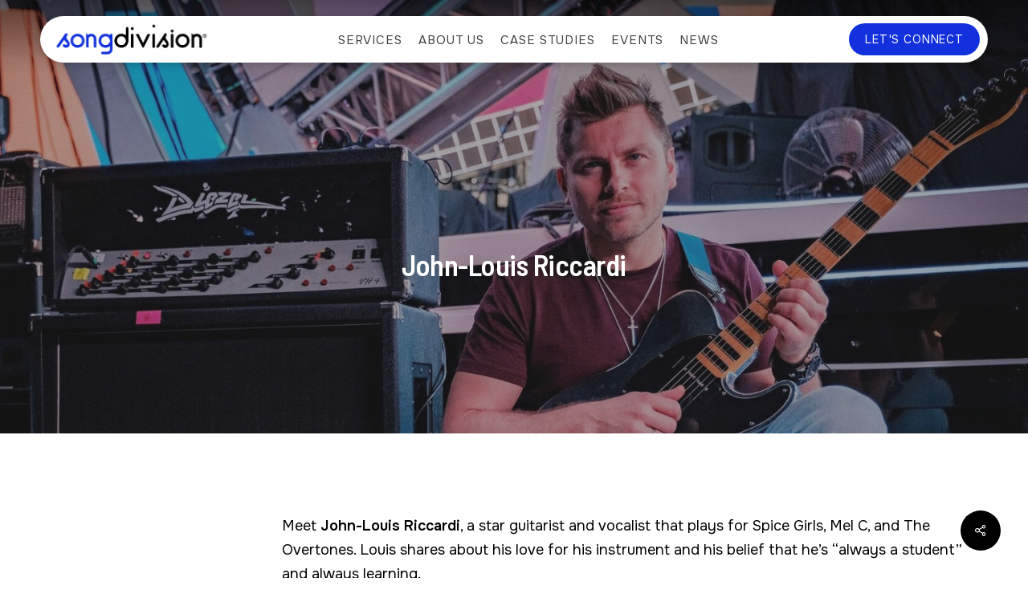

--- FILE ---
content_type: text/html; charset=UTF-8
request_url: https://songdivision.com/john-louis-riccardi/
body_size: 38747
content:
<!doctype html>
<html lang="en-US" prefix="og: https://ogp.me/ns#" class="no-js">
<head>
	<meta charset="UTF-8">
<script type="text/javascript">
/* <![CDATA[ */
var gform;gform||(document.addEventListener("gform_main_scripts_loaded",function(){gform.scriptsLoaded=!0}),document.addEventListener("gform/theme/scripts_loaded",function(){gform.themeScriptsLoaded=!0}),window.addEventListener("DOMContentLoaded",function(){gform.domLoaded=!0}),gform={domLoaded:!1,scriptsLoaded:!1,themeScriptsLoaded:!1,isFormEditor:()=>"function"==typeof InitializeEditor,callIfLoaded:function(o){return!(!gform.domLoaded||!gform.scriptsLoaded||!gform.themeScriptsLoaded&&!gform.isFormEditor()||(gform.isFormEditor()&&console.warn("The use of gform.initializeOnLoaded() is deprecated in the form editor context and will be removed in Gravity Forms 3.1."),o(),0))},initializeOnLoaded:function(o){gform.callIfLoaded(o)||(document.addEventListener("gform_main_scripts_loaded",()=>{gform.scriptsLoaded=!0,gform.callIfLoaded(o)}),document.addEventListener("gform/theme/scripts_loaded",()=>{gform.themeScriptsLoaded=!0,gform.callIfLoaded(o)}),window.addEventListener("DOMContentLoaded",()=>{gform.domLoaded=!0,gform.callIfLoaded(o)}))},hooks:{action:{},filter:{}},addAction:function(o,r,e,t){gform.addHook("action",o,r,e,t)},addFilter:function(o,r,e,t){gform.addHook("filter",o,r,e,t)},doAction:function(o){gform.doHook("action",o,arguments)},applyFilters:function(o){return gform.doHook("filter",o,arguments)},removeAction:function(o,r){gform.removeHook("action",o,r)},removeFilter:function(o,r,e){gform.removeHook("filter",o,r,e)},addHook:function(o,r,e,t,n){null==gform.hooks[o][r]&&(gform.hooks[o][r]=[]);var d=gform.hooks[o][r];null==n&&(n=r+"_"+d.length),gform.hooks[o][r].push({tag:n,callable:e,priority:t=null==t?10:t})},doHook:function(r,o,e){var t;if(e=Array.prototype.slice.call(e,1),null!=gform.hooks[r][o]&&((o=gform.hooks[r][o]).sort(function(o,r){return o.priority-r.priority}),o.forEach(function(o){"function"!=typeof(t=o.callable)&&(t=window[t]),"action"==r?t.apply(null,e):e[0]=t.apply(null,e)})),"filter"==r)return e[0]},removeHook:function(o,r,t,n){var e;null!=gform.hooks[o][r]&&(e=(e=gform.hooks[o][r]).filter(function(o,r,e){return!!(null!=n&&n!=o.tag||null!=t&&t!=o.priority)}),gform.hooks[o][r]=e)}});
/* ]]> */
</script>

	<meta name="viewport" content="width=device-width, initial-scale=1, maximum-scale=1, user-scalable=0" />
<!-- Search Engine Optimization by Rank Math PRO - https://rankmath.com/ -->
<title>John-Louis Riccardi - SongDivision</title>
<link data-rocket-preload as="style" href="https://fonts.googleapis.com/css?family=Open%20Sans%3A300%2C400%2C600%2C700%7COnest%3A400%2C600%7CBarlow%20Semi%20Condensed%3A600&#038;subset=latin%2Clatin-ext,latin&#038;display=swap" rel="preload">
<link href="https://fonts.googleapis.com/css?family=Open%20Sans%3A300%2C400%2C600%2C700%7COnest%3A400%2C600%7CBarlow%20Semi%20Condensed%3A600&#038;subset=latin%2Clatin-ext,latin&#038;display=swap" media="print" onload="this.media=&#039;all&#039;" rel="stylesheet">
<noscript data-wpr-hosted-gf-parameters=""><link rel="stylesheet" href="https://fonts.googleapis.com/css?family=Open%20Sans%3A300%2C400%2C600%2C700%7COnest%3A400%2C600%7CBarlow%20Semi%20Condensed%3A600&#038;subset=latin%2Clatin-ext,latin&#038;display=swap"></noscript>
<meta name="description" content="Meet John-Louis Riccardi, a star guitarist and vocalist that plays for Spice Girls, Mel C, and The Overtones. Louis shares about his love for his instrument"/>
<meta name="robots" content="follow, index, max-snippet:-1, max-video-preview:-1, max-image-preview:large"/>
<link rel="canonical" href="https://songdivision.com/john-louis-riccardi/" />
<meta property="og:locale" content="en_US" />
<meta property="og:type" content="article" />
<meta property="og:title" content="John-Louis Riccardi - SongDivision" />
<meta property="og:description" content="Meet John-Louis Riccardi, a star guitarist and vocalist that plays for Spice Girls, Mel C, and The Overtones. Louis shares about his love for his instrument" />
<meta property="og:url" content="https://songdivision.com/john-louis-riccardi/" />
<meta property="og:site_name" content="SongDivision" />
<meta property="article:section" content="Artist Feature" />
<meta property="og:updated_time" content="2022-04-05T20:23:00-04:00" />
<meta property="og:image" content="https://songdivision.com/wp-content/uploads/2022/03/Louis1-crop2-e1649190170136.jpg" />
<meta property="og:image:secure_url" content="https://songdivision.com/wp-content/uploads/2022/03/Louis1-crop2-e1649190170136.jpg" />
<meta property="og:image:width" content="1662" />
<meta property="og:image:height" content="843" />
<meta property="og:image:alt" content="John-Louis Riccardi" />
<meta property="og:image:type" content="image/jpeg" />
<meta property="article:published_time" content="2022-03-27T15:42:27-04:00" />
<meta property="article:modified_time" content="2022-04-05T20:23:00-04:00" />
<meta name="twitter:card" content="summary_large_image" />
<meta name="twitter:title" content="John-Louis Riccardi - SongDivision" />
<meta name="twitter:description" content="Meet John-Louis Riccardi, a star guitarist and vocalist that plays for Spice Girls, Mel C, and The Overtones. Louis shares about his love for his instrument" />
<meta name="twitter:image" content="https://songdivision.com/wp-content/uploads/2022/03/Louis1-crop2-e1649190170136.jpg" />
<meta name="twitter:label1" content="Written by" />
<meta name="twitter:data1" content="Saskia Carr" />
<meta name="twitter:label2" content="Time to read" />
<meta name="twitter:data2" content="3 minutes" />
<script type="application/ld+json" class="rank-math-schema-pro">{"@context":"https://schema.org","@graph":[{"@type":"Organization","@id":"https://songdivision.com/#organization","name":"SongDivision","url":"https://songdivision.com","logo":{"@type":"ImageObject","@id":"https://songdivision.com/#logo","url":"https://songdivision.com/wp-content/uploads/2022/02/SongDivision2022Logo.png","contentUrl":"https://songdivision.com/wp-content/uploads/2022/02/SongDivision2022Logo.png","caption":"SongDivision","inLanguage":"en-US","width":"276","height":"60"}},{"@type":"WebSite","@id":"https://songdivision.com/#website","url":"https://songdivision.com","name":"SongDivision","publisher":{"@id":"https://songdivision.com/#organization"},"inLanguage":"en-US"},{"@type":"ImageObject","@id":"https://songdivision.com/wp-content/uploads/2022/03/Louis1-crop2-e1649190170136.jpg","url":"https://songdivision.com/wp-content/uploads/2022/03/Louis1-crop2-e1649190170136.jpg","width":"1662","height":"843","inLanguage":"en-US"},{"@type":"BreadcrumbList","@id":"https://songdivision.com/john-louis-riccardi/#breadcrumb","itemListElement":[{"@type":"ListItem","position":"1","item":{"@id":"https://songdivision.com","name":"SongDivision"}},{"@type":"ListItem","position":"2","item":{"@id":"https://songdivision.com/category/feature-artists/","name":"Artist Feature"}},{"@type":"ListItem","position":"3","item":{"@id":"https://songdivision.com/john-louis-riccardi/","name":"John-Louis Riccardi"}}]},{"@type":"WebPage","@id":"https://songdivision.com/john-louis-riccardi/#webpage","url":"https://songdivision.com/john-louis-riccardi/","name":"John-Louis Riccardi - SongDivision","datePublished":"2022-03-27T15:42:27-04:00","dateModified":"2022-04-05T20:23:00-04:00","isPartOf":{"@id":"https://songdivision.com/#website"},"primaryImageOfPage":{"@id":"https://songdivision.com/wp-content/uploads/2022/03/Louis1-crop2-e1649190170136.jpg"},"inLanguage":"en-US","breadcrumb":{"@id":"https://songdivision.com/john-louis-riccardi/#breadcrumb"}},{"@type":"Person","@id":"#","name":"Saskia Carr","url":"#","image":{"@type":"ImageObject","@id":"https://secure.gravatar.com/avatar/4100e58acfcd786459fdc91effaf84fa039742c77d8212d3fda11837a5d1b631?s=96&amp;d=mm&amp;r=g","url":"https://secure.gravatar.com/avatar/4100e58acfcd786459fdc91effaf84fa039742c77d8212d3fda11837a5d1b631?s=96&amp;d=mm&amp;r=g","caption":"Saskia Carr","inLanguage":"en-US"},"worksFor":{"@id":"https://songdivision.com/#organization"}},{"@type":"BlogPosting","headline":"John-Louis Riccardi - SongDivision","datePublished":"2022-03-27T15:42:27-04:00","dateModified":"2022-04-05T20:23:00-04:00","articleSection":"Artist Feature","author":{"@id":"#","name":"Saskia Carr"},"publisher":{"@id":"https://songdivision.com/#organization"},"description":"Meet John-Louis Riccardi, a star guitarist and vocalist that plays for Spice Girls, Mel C, and The Overtones. Louis shares about his love for his instrument","name":"John-Louis Riccardi - SongDivision","@id":"https://songdivision.com/john-louis-riccardi/#richSnippet","isPartOf":{"@id":"https://songdivision.com/john-louis-riccardi/#webpage"},"image":{"@id":"https://songdivision.com/wp-content/uploads/2022/03/Louis1-crop2-e1649190170136.jpg"},"inLanguage":"en-US","mainEntityOfPage":{"@id":"https://songdivision.com/john-louis-riccardi/#webpage"}}]}</script>
<!-- /Rank Math WordPress SEO plugin -->

<link rel='dns-prefetch' href='//cdn.jsdelivr.net' />
<link rel='dns-prefetch' href='//www.google.com' />
<link rel='dns-prefetch' href='//www.googletagmanager.com' />
<link rel='dns-prefetch' href='//fonts.googleapis.com' />
<link href='https://fonts.gstatic.com' crossorigin rel='preconnect' />
<link rel="alternate" title="oEmbed (JSON)" type="application/json+oembed" href="https://songdivision.com/wp-json/oembed/1.0/embed?url=https%3A%2F%2Fsongdivision.com%2Fjohn-louis-riccardi%2F" />
<link rel="alternate" title="oEmbed (XML)" type="text/xml+oembed" href="https://songdivision.com/wp-json/oembed/1.0/embed?url=https%3A%2F%2Fsongdivision.com%2Fjohn-louis-riccardi%2F&#038;format=xml" />
<style id='wp-img-auto-sizes-contain-inline-css' type='text/css'>
img:is([sizes=auto i],[sizes^="auto," i]){contain-intrinsic-size:3000px 1500px}
/*# sourceURL=wp-img-auto-sizes-contain-inline-css */
</style>
<link data-minify="1" rel='stylesheet' id='salient-social-css' href='https://songdivision.com/wp-content/cache/min/1/wp-content/plugins/salient-social/css/style.css?ver=1763018105' type='text/css' media='all' />
<style id='salient-social-inline-css' type='text/css'>

  .sharing-default-minimal .nectar-love.loved,
  body .nectar-social[data-color-override="override"].fixed > a:before, 
  body .nectar-social[data-color-override="override"].fixed .nectar-social-inner a,
  .sharing-default-minimal .nectar-social[data-color-override="override"] .nectar-social-inner a:hover,
  .nectar-social.vertical[data-color-override="override"] .nectar-social-inner a:hover {
    background-color: ;
  }
  .nectar-social.hover .nectar-love.loved,
  .nectar-social.hover > .nectar-love-button a:hover,
  .nectar-social[data-color-override="override"].hover > div a:hover,
  #single-below-header .nectar-social[data-color-override="override"].hover > div a:hover,
  .nectar-social[data-color-override="override"].hover .share-btn:hover,
  .sharing-default-minimal .nectar-social[data-color-override="override"] .nectar-social-inner a {
    border-color: ;
  }
  #single-below-header .nectar-social.hover .nectar-love.loved i,
  #single-below-header .nectar-social.hover[data-color-override="override"] a:hover,
  #single-below-header .nectar-social.hover[data-color-override="override"] a:hover i,
  #single-below-header .nectar-social.hover .nectar-love-button a:hover i,
  .nectar-love:hover i,
  .hover .nectar-love:hover .total_loves,
  .nectar-love.loved i,
  .nectar-social.hover .nectar-love.loved .total_loves,
  .nectar-social.hover .share-btn:hover, 
  .nectar-social[data-color-override="override"].hover .nectar-social-inner a:hover,
  .nectar-social[data-color-override="override"].hover > div:hover span,
  .sharing-default-minimal .nectar-social[data-color-override="override"] .nectar-social-inner a:not(:hover) i,
  .sharing-default-minimal .nectar-social[data-color-override="override"] .nectar-social-inner a:not(:hover) {
    color: ;
  }
/*# sourceURL=salient-social-inline-css */
</style>
<link data-minify="1" rel='stylesheet' id='zohoGravityStepFormStyle-css' href='https://songdivision.com/wp-content/cache/min/1/wp-content/plugins/songdivision-zoho-integration-plugin/assets/css/form.css?ver=1763018029' type='text/css' media='all' />
<link data-minify="1" rel='stylesheet' id='font-awesome-css' href='https://songdivision.com/wp-content/cache/min/1/wp-content/themes/salient/css/font-awesome.min.css?ver=1763018029' type='text/css' media='all' />
<link data-minify="1" rel='stylesheet' id='salient-grid-system-css' href='https://songdivision.com/wp-content/cache/min/1/wp-content/themes/salient/css/build/grid-system.css?ver=1763018029' type='text/css' media='all' />
<link data-minify="1" rel='stylesheet' id='main-styles-css' href='https://songdivision.com/wp-content/cache/background-css/1/songdivision.com/wp-content/cache/min/1/wp-content/themes/salient/css/build/style.css?ver=1763018029&wpr_t=1769877783' type='text/css' media='all' />
<style id='main-styles-inline-css' type='text/css'>
body[data-bg-header] .container-wrap {
				padding-bottom: 0;
			}
			#pagination {
				margin-bottom: 40px;
			}
/*# sourceURL=main-styles-inline-css */
</style>
<link data-minify="1" rel='stylesheet' id='nectar-header-layout-centered-menu-css' href='https://songdivision.com/wp-content/cache/min/1/wp-content/themes/salient/css/build/header/header-layout-centered-menu.css?ver=1763018029' type='text/css' media='all' />
<link data-minify="1" rel='stylesheet' id='nectar-header-perma-transparent-css' href='https://songdivision.com/wp-content/cache/min/1/wp-content/themes/salient/css/build/header/header-perma-transparent.css?ver=1763018029' type='text/css' media='all' />
<link data-minify="1" rel='stylesheet' id='nectar-single-styles-css' href='https://songdivision.com/wp-content/cache/min/1/wp-content/themes/salient/css/build/single.css?ver=1763018105' type='text/css' media='all' />
<link data-minify="1" rel='stylesheet' id='nectar-element-post-grid-css' href='https://songdivision.com/wp-content/cache/min/1/wp-content/themes/salient/css/build/elements/element-post-grid.css?ver=1763018029' type='text/css' media='all' />
<link data-minify="1" rel='stylesheet' id='nectar-element-toggle-panels-css' href='https://songdivision.com/wp-content/cache/min/1/wp-content/themes/salient/css/build/elements/element-toggles.css?ver=1763018029' type='text/css' media='all' />
<link data-minify="1" rel='stylesheet' id='nectar-element-recent-posts-css' href='https://songdivision.com/wp-content/cache/min/1/wp-content/themes/salient/css/build/elements/element-recent-posts.css?ver=1763018105' type='text/css' media='all' />

<link data-minify="1" rel='stylesheet' id='responsive-css' href='https://songdivision.com/wp-content/cache/min/1/wp-content/themes/salient/css/build/responsive.css?ver=1763018029' type='text/css' media='all' />
<link data-minify="1" rel='stylesheet' id='nectar-flickity-css' href='https://songdivision.com/wp-content/cache/min/1/wp-content/themes/salient/css/build/plugins/flickity.css?ver=1763018029' type='text/css' media='all' />
<link data-minify="1" rel='stylesheet' id='skin-ascend-css' href='https://songdivision.com/wp-content/cache/min/1/wp-content/themes/salient/css/build/ascend.css?ver=1763018029' type='text/css' media='all' />
<link data-minify="1" rel='stylesheet' id='salient-wp-menu-dynamic-css' href='https://songdivision.com/wp-content/cache/min/1/wp-content/uploads/salient/menu-dynamic.css?ver=1763018029' type='text/css' media='all' />
<link data-minify="1" rel='stylesheet' id='js_composer_front-css' href='https://songdivision.com/wp-content/cache/min/1/wp-content/themes/salient/css/build/plugins/js_composer.css?ver=1763018029' type='text/css' media='all' />
<link data-minify="1" rel='stylesheet' id='dynamic-css-css' href='https://songdivision.com/wp-content/cache/min/1/wp-content/uploads/salient/salient-dynamic-styles.css?ver=1764475101' type='text/css' media='all' />
<style id='dynamic-css-inline-css' type='text/css'>
#page-header-bg[data-post-hs="default_minimal"] .inner-wrap{text-align:center}#page-header-bg[data-post-hs="default_minimal"] .inner-wrap >a,.material #page-header-bg.fullscreen-header .inner-wrap >a{color:#fff;font-weight:600;border:var(--nectar-border-thickness) solid rgba(255,255,255,0.4);padding:4px 10px;margin:5px 6px 0px 5px;display:inline-block;transition:all 0.2s ease;-webkit-transition:all 0.2s ease;font-size:14px;line-height:18px}body.material #page-header-bg.fullscreen-header .inner-wrap >a{margin-bottom:15px;}body.material #page-header-bg.fullscreen-header .inner-wrap >a{border:none;padding:6px 10px}body[data-button-style^="rounded"] #page-header-bg[data-post-hs="default_minimal"] .inner-wrap >a,body[data-button-style^="rounded"].material #page-header-bg.fullscreen-header .inner-wrap >a{border-radius:100px}body.single [data-post-hs="default_minimal"] #single-below-header span,body.single .heading-title[data-header-style="default_minimal"] #single-below-header span{line-height:14px;}#page-header-bg[data-post-hs="default_minimal"] #single-below-header{text-align:center;position:relative;z-index:100}#page-header-bg[data-post-hs="default_minimal"] #single-below-header span{float:none;display:inline-block}#page-header-bg[data-post-hs="default_minimal"] .inner-wrap >a:hover,#page-header-bg[data-post-hs="default_minimal"] .inner-wrap >a:focus{border-color:transparent}#page-header-bg.fullscreen-header .avatar,#page-header-bg[data-post-hs="default_minimal"] .avatar{border-radius:100%}#page-header-bg.fullscreen-header .meta-author span,#page-header-bg[data-post-hs="default_minimal"] .meta-author span{display:block}#page-header-bg.fullscreen-header .meta-author img{margin-bottom:0;height:50px;width:auto}#page-header-bg[data-post-hs="default_minimal"] .meta-author img{margin-bottom:0;height:40px;width:auto}#page-header-bg[data-post-hs="default_minimal"] .author-section{position:absolute;bottom:30px}#page-header-bg.fullscreen-header .meta-author,#page-header-bg[data-post-hs="default_minimal"] .meta-author{font-size:18px}#page-header-bg.fullscreen-header .author-section .meta-date,#page-header-bg[data-post-hs="default_minimal"] .author-section .meta-date{font-size:12px;color:rgba(255,255,255,0.8)}#page-header-bg.fullscreen-header .author-section .meta-date i{font-size:12px}#page-header-bg[data-post-hs="default_minimal"] .author-section .meta-date i{font-size:11px;line-height:14px}#page-header-bg[data-post-hs="default_minimal"] .author-section .avatar-post-info{position:relative;top:-5px}#page-header-bg.fullscreen-header .author-section a,#page-header-bg[data-post-hs="default_minimal"] .author-section a{display:block;margin-bottom:-2px}#page-header-bg[data-post-hs="default_minimal"] .author-section a{font-size:14px;line-height:14px}#page-header-bg.fullscreen-header .author-section a:hover,#page-header-bg[data-post-hs="default_minimal"] .author-section a:hover{color:rgba(255,255,255,0.85)!important}#page-header-bg.fullscreen-header .author-section,#page-header-bg[data-post-hs="default_minimal"] .author-section{width:100%;z-index:10;text-align:center}#page-header-bg.fullscreen-header .author-section{margin-top:25px;}#page-header-bg.fullscreen-header .author-section span,#page-header-bg[data-post-hs="default_minimal"] .author-section span{padding-left:0;line-height:20px;font-size:20px}#page-header-bg.fullscreen-header .author-section .avatar-post-info,#page-header-bg[data-post-hs="default_minimal"] .author-section .avatar-post-info{margin-left:10px}#page-header-bg.fullscreen-header .author-section .avatar-post-info,#page-header-bg.fullscreen-header .author-section .meta-author,#page-header-bg[data-post-hs="default_minimal"] .author-section .avatar-post-info,#page-header-bg[data-post-hs="default_minimal"] .author-section .meta-author{text-align:left;display:inline-block;top:9px}@media only screen and (min-width :690px) and (max-width :999px){body.single-post #page-header-bg[data-post-hs="default_minimal"]{padding-top:10%;padding-bottom:10%;}}@media only screen and (max-width :690px){#ajax-content-wrap #page-header-bg[data-post-hs="default_minimal"] #single-below-header span:not(.rich-snippet-hidden),#ajax-content-wrap .row.heading-title[data-header-style="default_minimal"] .col.section-title span.meta-category{display:inline-block;}.container-wrap[data-remove-post-comment-number="0"][data-remove-post-author="0"][data-remove-post-date="0"] .heading-title[data-header-style="default_minimal"] #single-below-header > span,#page-header-bg[data-post-hs="default_minimal"] .span_6[data-remove-post-comment-number="0"][data-remove-post-author="0"][data-remove-post-date="0"] #single-below-header > span{padding:0 8px;}.container-wrap[data-remove-post-comment-number="0"][data-remove-post-author="0"][data-remove-post-date="0"] .heading-title[data-header-style="default_minimal"] #single-below-header span,#page-header-bg[data-post-hs="default_minimal"] .span_6[data-remove-post-comment-number="0"][data-remove-post-author="0"][data-remove-post-date="0"] #single-below-header span{font-size:13px;line-height:10px;}.material #page-header-bg.fullscreen-header .author-section{margin-top:5px;}#page-header-bg.fullscreen-header .author-section{bottom:20px;}#page-header-bg.fullscreen-header .author-section .meta-date:not(.updated){margin-top:-4px;display:block;}#page-header-bg.fullscreen-header .author-section .avatar-post-info{margin:10px 0 0 0;}}#page-header-bg h1,#page-header-bg .subheader,.nectar-box-roll .overlaid-content h1,.nectar-box-roll .overlaid-content .subheader,#page-header-bg #portfolio-nav a i,body .section-title #portfolio-nav a:hover i,.page-header-no-bg h1,.page-header-no-bg span,#page-header-bg #portfolio-nav a i,#page-header-bg span,#page-header-bg #single-below-header a:hover,#page-header-bg #single-below-header a:focus,#page-header-bg.fullscreen-header .author-section a{color:#ffffff!important;}body #page-header-bg .pinterest-share i,body #page-header-bg .facebook-share i,body #page-header-bg .linkedin-share i,body #page-header-bg .twitter-share i,body #page-header-bg .google-plus-share i,body #page-header-bg .icon-salient-heart,body #page-header-bg .icon-salient-heart-2{color:#ffffff;}#page-header-bg[data-post-hs="default_minimal"] .inner-wrap > a:not(:hover){color:#ffffff;border-color:rgba(255,255,255,0.4);}.single #page-header-bg #single-below-header > span{border-color:rgba(255,255,255,0.4);}body .section-title #portfolio-nav a:hover i{opacity:0.75;}.single #page-header-bg .blog-title #single-meta .nectar-social.hover > div a,.single #page-header-bg .blog-title #single-meta > div a,.single #page-header-bg .blog-title #single-meta ul .n-shortcode a,#page-header-bg .blog-title #single-meta .nectar-social.hover .share-btn{border-color:rgba(255,255,255,0.4);}.single #page-header-bg .blog-title #single-meta .nectar-social.hover > div a:hover,#page-header-bg .blog-title #single-meta .nectar-social.hover .share-btn:hover,.single #page-header-bg .blog-title #single-meta div > a:hover,.single #page-header-bg .blog-title #single-meta ul .n-shortcode a:hover,.single #page-header-bg .blog-title #single-meta ul li:not(.meta-share-count):hover > a{border-color:rgba(255,255,255,1);}.single #page-header-bg #single-meta div span,.single #page-header-bg #single-meta > div a,.single #page-header-bg #single-meta > div i{color:#ffffff!important;}.single #page-header-bg #single-meta ul .meta-share-count .nectar-social a i{color:rgba(255,255,255,0.7)!important;}.single #page-header-bg #single-meta ul .meta-share-count .nectar-social a:hover i{color:rgba(255,255,255,1)!important;}.no-rgba #header-space{display:none;}@media only screen and (max-width:999px){body #header-space[data-header-mobile-fixed="1"]{display:none;}#header-outer[data-mobile-fixed="false"]{position:absolute;}}@media only screen and (max-width:999px){body:not(.nectar-no-flex-height) #header-space[data-secondary-header-display="full"]:not([data-header-mobile-fixed="false"]){display:block!important;margin-bottom:-56px;}#header-space[data-secondary-header-display="full"][data-header-mobile-fixed="false"]{display:none;}}@media only screen and (min-width:1000px){#header-space{display:none;}.nectar-slider-wrap.first-section,.parallax_slider_outer.first-section,.full-width-content.first-section,.parallax_slider_outer.first-section .swiper-slide .content,.nectar-slider-wrap.first-section .swiper-slide .content,#page-header-bg,.nder-page-header,#page-header-wrap,.full-width-section.first-section{margin-top:0!important;}body #page-header-bg,body #page-header-wrap{height:94px;}body #search-outer{z-index:100000;}}@media only screen and (min-width:1000px){#page-header-wrap.fullscreen-header,#page-header-wrap.fullscreen-header #page-header-bg,html:not(.nectar-box-roll-loaded) .nectar-box-roll > #page-header-bg.fullscreen-header,.nectar_fullscreen_zoom_recent_projects,#nectar_fullscreen_rows:not(.afterLoaded) > div,#nectar_fullscreen_rows:not(.afterLoaded) > section{height:100vh;}.wpb_row.vc_row-o-full-height.top-level,.wpb_row.vc_row-o-full-height.top-level > .col.span_12{min-height:100vh;}#page-header-bg[data-alignment-v="middle"] .span_6 .inner-wrap,#page-header-bg[data-alignment-v="top"] .span_6 .inner-wrap,.blog-archive-header.color-bg .container{padding-top:calc(119px + var(--nectar_hook_before_nav_content_height,0px));}#page-header-wrap.container #page-header-bg .span_6 .inner-wrap{padding-top:0;}.nectar-slider-wrap[data-fullscreen="true"]:not(.loaded),.nectar-slider-wrap[data-fullscreen="true"]:not(.loaded) .swiper-container{height:calc(100vh + 2px)!important;}.admin-bar .nectar-slider-wrap[data-fullscreen="true"]:not(.loaded),.admin-bar .nectar-slider-wrap[data-fullscreen="true"]:not(.loaded) .swiper-container{height:calc(100vh - 30px)!important;}}@media only screen and (max-width:999px){#page-header-bg[data-alignment-v="middle"]:not(.fullscreen-header) .span_6 .inner-wrap,#page-header-bg[data-alignment-v="top"] .span_6 .inner-wrap,.blog-archive-header.color-bg .container{padding-top:calc(55px + var(--nectar_hook_before_nav_content_height,0px));}.vc_row.top-level.full-width-section:not(.full-width-ns) > .span_12,#page-header-bg[data-alignment-v="bottom"] .span_6 .inner-wrap{padding-top:30px;}}@media only screen and (max-width:690px){.vc_row.top-level.full-width-section:not(.full-width-ns) > .span_12{padding-top:55px;}.vc_row.top-level.full-width-content .nectar-recent-posts-single_featured .recent-post-container > .inner-wrap{padding-top:30px;}}@media only screen and (max-width:999px){.full-width-ns .nectar-slider-wrap .swiper-slide[data-y-pos="middle"] .content,.full-width-ns .nectar-slider-wrap .swiper-slide[data-y-pos="top"] .content{padding-top:30px;}}@media only screen and (max-width:999px){.using-mobile-browser #nectar_fullscreen_rows:not(.afterLoaded):not([data-mobile-disable="on"]) > div{height:calc(100vh - 76px);}.using-mobile-browser .wpb_row.vc_row-o-full-height.top-level,.using-mobile-browser .wpb_row.vc_row-o-full-height.top-level > .col.span_12,[data-permanent-transparent="1"].using-mobile-browser .wpb_row.vc_row-o-full-height.top-level,[data-permanent-transparent="1"].using-mobile-browser .wpb_row.vc_row-o-full-height.top-level > .col.span_12{min-height:calc(100vh - 76px);}html:not(.nectar-box-roll-loaded) .nectar-box-roll > #page-header-bg.fullscreen-header,.nectar_fullscreen_zoom_recent_projects,.nectar-slider-wrap[data-fullscreen="true"]:not(.loaded),.nectar-slider-wrap[data-fullscreen="true"]:not(.loaded) .swiper-container,#nectar_fullscreen_rows:not(.afterLoaded):not([data-mobile-disable="on"]) > div{height:calc(100vh - 1px);}.wpb_row.vc_row-o-full-height.top-level,.wpb_row.vc_row-o-full-height.top-level > .col.span_12{min-height:calc(100vh - 1px);}[data-bg-header="true"][data-permanent-transparent="1"] #page-header-wrap.fullscreen-header,[data-bg-header="true"][data-permanent-transparent="1"] #page-header-wrap.fullscreen-header #page-header-bg,html:not(.nectar-box-roll-loaded) [data-bg-header="true"][data-permanent-transparent="1"] .nectar-box-roll > #page-header-bg.fullscreen-header,[data-bg-header="true"][data-permanent-transparent="1"] .nectar_fullscreen_zoom_recent_projects,[data-permanent-transparent="1"] .nectar-slider-wrap[data-fullscreen="true"]:not(.loaded),[data-permanent-transparent="1"] .nectar-slider-wrap[data-fullscreen="true"]:not(.loaded) .swiper-container{height:100vh;}[data-permanent-transparent="1"] .wpb_row.vc_row-o-full-height.top-level,[data-permanent-transparent="1"] .wpb_row.vc_row-o-full-height.top-level > .col.span_12{min-height:100vh;}body[data-transparent-header="false"] #ajax-content-wrap.no-scroll{min-height:calc(100vh - 1px);height:calc(100vh - 1px);}}.screen-reader-text,.nectar-skip-to-content:not(:focus){border:0;clip:rect(1px,1px,1px,1px);clip-path:inset(50%);height:1px;margin:-1px;overflow:hidden;padding:0;position:absolute!important;width:1px;word-wrap:normal!important;}.row .col img:not([srcset]){width:auto;}.row .col img.img-with-animation.nectar-lazy:not([srcset]){width:100%;}
/* Header Menu (transparent) */
.logo-spacing {
    display: none !important;
}

nav {
    max-width: 84%;
}

.nectar-header-text-content {
    opacity: 1 !important;
}

ul.buttons.sf-menu {
    min-width: 150px;
}

#header-outer[data-box-shadow="small"] {
 box-shadow: none !important;
}

#header-outer:not([data-format=left-header]) #top>.container>.row:first-child {
    margin-top: 20px;
    background: #fff;
    border-radius: 300px;
    padding: 0 50px;
    -webkit-box-shadow: 0px 0px 12px 0px rgba(0,0,0,0.20);
-moz-box-shadow: 0px 0px 12px 0px rgba(0,0,0,0.20);
box-shadow: 0px 0px 12px 0px rgba(0,0,0,0.20);
}

li.nectar-header-text-content-wrap .nectar-button {
    margin-bottom: 0 !important;
    color: #000 !important;
}

ul.buttons.sf-menu {
    margin-top: -10px !important;
}

.small-nav li.nectar-header-text-content-wrap .nectar-button {
    padding: 10px 20px !important;
    color: #000 !important;
}

#header-outer .nectar-header-text-content a {

        font-weight: 600 !important;
    color: #1856ae;
}

#header-outer:not([data-format=left-header]) #top>.container>.row:first-child {
    padding: 10px 20px !important;
}

a.nectar-button:after{
    display:none !important;
}

a#menu-btn1 span {
    color: #fff !important;
    padding: 10px 0px !important;
    text-transform: uppercase !important;
}
#header-outer .nectar-header-text-content a
{
    font-weight: 500 !important;
    color: #fff !important;
    padding: 10px 20px !important;
      text-transform: uppercase !important;
}

.slide-out-widget-area-toggle.mobile-icon.slide-out-from-right {
    padding-left: 0px !important;
    margin-left: 0px !important;
    padding-right: 20px !important;
}
.col.span_9.col_last {
    min-width: 50px;
}

@media only screen and (min-width: 1px) and (max-width: 1090px) {
    #header-outer #top nav
 {
        display: none !important;
    }
}

@media screen and (max-width: 650px) {
    .nectar-cta.hero-btn1.alignment_tablet_default.alignment_phone_default.display_tablet_inherit.display_phone_inherit.loaded {
    display: none;
}
#header-outer:not([data-format=left-header]) #top>.container>.row:first-child {
    padding: 10px 20px !important;
}
.slide-out-widget-area-toggle.mobile-icon.fullscreen-alt {
    margin-right: 20px;
}

body #slide-out-widget-area .inner-wrap .inner .nectar-header-text-content {
    background-color: rgba(0,0,0,.0) !important;
}
.mobile-only .nectar-button.regular-button.extra-color-1 {
    background-color: #f1511b !important;
}
}


.nectar-header-text-content.mobile-only {
    display: none !important;
}

body #header-outer[data-transparent-header="true"].transparent {
    border-bottom: none !important;
}

/* Sub Nav */

.horizontal-location-menu {
    background: #f8f8f8;
    padding: 15px 20px;
    border-radius: 5px;
    width: 100%;
    display: flex ;
    justify-content: center;
    width: 100%;
}
@media (max-width: 768px) {
    .horizontal-location-menu{
        padding: 15px 0px;
   }
}

/* Location */
.horizontal-location-menu {
    background: #f8f8f8;
    padding: 15px 20px;
    border-radius: 5px;
    width: 100%;
    display: flex ;
    justify-content: center;
    width: 100%;
}
.desktop-menu {
    display: flex ;
    flex-direction: column;
   /* gap: 10px;
    */
    list-style: none;
    padding: 0;
    margin: 0 auto;
    width: 100%;
}
.desktop-menu .row-1 {
    display: flex ;
    justify-content: space-between;
    flex-wrap: wrap;
}
.desktop-menu .row-2 {
    display: flex ;
    justify-content: space-evenly;
    flex-wrap: wrap;
}
.parent-asia .desktop-menu .row-1, .parent-uk-europe .desktop-menu .row-1, .parent-canada .desktop-menu .row-1{
    justify-content: space-evenly;
}
.desktop-menu li {
    display: flex;
    justify-content: center;
    align-items: center;
    min-height: 30px;
}
.desktop-menu .parent a {
    font-weight: bold;
}
.desktop-menu li a {
    text-decoration: none;
    font-weight: bold;
    color: #000;
    transition: 0.3s;
    padding: 5px 10px;
    display: inline-block;
}
.desktop-menu li a:hover, .desktop-menu li.active a {
    color: #0073e6;
    text-decoration: underline;
}
.mobile-dropdown {
    display: none;
    width: 100%;
    text-align: center;
    margin-top: 10px;
}
.mobile-dropdown select {
    width: 100%;
    padding: 8px;
    font-size: 16px;
}

.single-location .container-wrap {
    padding-top: 0px;
}

/* TiTles */

body.single-post div#page-header-wrap, body.single-post div#page-header-bg {
    height: 470px !important;
    margin-bottom: 100px;
}

@media only screen and (min-width: 1000px) {
    #header-outer #logo, #header-outer .logo-clone, #header-outer .logo-spacing {
         margin-top: 0px;
        margin-bottom: 0px;
        }
        
}
@media only screen and (min-width: 1000px) {
        #header-outer #logo {
        margin-top: 0px !important;
        margin-bottom: 0px !important;
    }
}
/*FAQs Toggles */

.span_12.light .wpb_text_column a:not(:hover) {
    opacity: 1 !Important;
    font-weight: 600 !important;
}

@media only screen and (max-width: 690px) {
h3.toggle-title a {
    font-size: 24px !important;
    line-height: 32px !important;
}
}

/* Page Case Studies */

.case-studies .nectar-post-grid-item-bg {
    background: #1230dc !important;
}

.case-studies img.attachment-large.size-large.wp-post-image {
    max-width: 60% !important;
    height: auto;
    margin: 0 20% !important
    position: absolute;
    top: 50%;
    left: 50%;
    transform: translate(-50%, -50%);
}

.client-stories-cstm .nectar-post-grid .nectar-post-grid-item-bg img {
    object-fit: scale-down !important;
}

.heroimgtitle img.img-with-animation.skip-lazy.nectar-lazy.loaded {
    max-width: 450px !important;
}

@media only screen and (max-width: 690px) {
    blockquote {
        font-size: 26px !important;
        line-height: 33px !important;
    }
}

/* PAGES Locations */

h1.vc_custom_heading.vc_do_custom_heading {
    padding-top: 200px;
    padding-bottom: 170px;
}

/* PAGE success stories */

.success-stories {
    display: none !important;
    color: #00ffff;
}


/* Sliders */
@media screen and (min-width: 1425px) {
.nectar-flickity[data-spacing="30px"]:not(.masonry) .flickity-slider .cell{
    margin: 0px 30px !important;
}
.nectar-flickity.nectar-carousel .flickity-slider .inner-wrap>:last-child
{
    margin-right: 50px !important;
}
}

/* Sign Up */
input#input_4_1_3, input#input_4_3, input#input_4_1_6  {
    border-bottom: 1px solid #fff;
}

input#gform_submit_button_4 {
    background-color: #6494ff;
    color: #1230dd;
}


.image-icon {
    display: none !important;
}

.testimonial-item .controls {
    display: none !important;
}

/* Footer */ 

.footer-menu a {
    color:#000 !important;
    text-decoration:none !important;
    font-size: 18px !important;
}

.sub-footer {
    font-size: 12px !important;
}

/* Testimonials */

.testimonial_slider span.testimonial-name {
    font-size: 28px !important;
}

.testimonial-next-prev {
    display: none !important;
}

@media (max-width: 767px) {
    .testimonial-section .testimonial-item .testimonial_slider p {
        font-size: 26px !important;
    }
}

/* Logo bg water mark */
.bg-logo .row-bg {
    background-size: contain !important;
}

/*Buttons */

.full-button{}

/* Search bar */

button.search-widget-btn {
    color: #1230dd;
}

form.search-form {
    border: 1px solid #1230dd;
    border-radius: 80px;
}


input.search-field {
    background: #ffffff00 !important;
    border: none ! IMPORTANT;
}

/* Blogs */

h5.p1 {
    padding-bottom: 20px !important;
}

.col.span_6.section-title.blog-title {
    padding-left: 20%;
    padding-right: 20%;
}

body.single-post div#page-header-wrap, body.single-post div#page-header-bg {
    height: 540px !important;
}

body[data-button-style^="rounded"] #page-header-bg[data-post-hs="default_minimal"] .inner-wrap >a, body[data-button-style^="rounded"].material #page-header-bg.fullscreen-header .inner-wrap >a {
    border-radius: 100px;
    display: none !important;
}

.format-standard span.meta-category {
    display: none !important;
}

.ascend .related-post-wrap h3.related-title {
    padding-bottom: 4%;
}


/* Video */

.wpb_video_wrapper {
    position: relative;
    padding-top: 56.25%;
    height: 0;
    overflow: hidden;
}

.wpb_video_wrapper iframe,
.wpb_video_wrapper object,
.wpb_video_wrapper embed {
    position: absolute;
    top: 0;
    left: 0;
    width: 100%;
    height: 100%;
}


.case-copy .rll-youtube-player {
    padding-bottom: 0 !important;
}

.wpb_video_wrapper img {
    width: 100% !important;
    height: 100% !important;
    object-fit: cover;
}

/*Full site */

.comments-section {
    display: none !important;
}

.container-wrap.no-sidebar
 {
    padding-bottom: 0px !important;
}

.nectar-recent-posts-single_featured.multiple_featured>.container .controls {
    display: none !important;
}

body.search #page-header-bg {
    height: 250px;
    min-height: 470px;
        margin-bottom: 4%;
}

body.single-post[data-bg-header=true].ascend .container-wrap {
    padding-top: 0px !important;
    margin-top: 0 !important;
}


.blog-archive-header .container {
    bottom: 0px !important;
    max-width: 1425px !important;
    margin: 0 auto !important;
}


.blog-archive-header .container {
    bottom: 0px !important;
    max-width: 1425px !important;
    margin: 0 auto !important;
    height: 340px;
    align-content: flex-end;
}

.row.page-header-no-bg.blog-archive-header.color-bg {
    min-height: 470px;
        margin-bottom: 4%;
}
body .page-header-no-bg.color-bg {
    padding: 0 0 !important;
}

@media only screen and (max-width: 690px) {
    .col h2, body h2, .single-product div.product h1.product_title, .nectar-shop-header .page-title, .woocommerce-account .woocommerce > #customer_login .nectar-form-controls .control, .nectar_single_testimonial[data-style="bold"] p, #slide-out-widget-area .nectar-ext-menu-item .inherit-h2, #ajax-content-wrap .nectar-inherit-h2, .nectar-category-grid[data-style="mouse_follow_image"][data-h-tag="h2"] .content {
        font-size: 28.5px;
        line-height: 34.5px;
    }
    .no-mobile {
        display:none;
    }
}

h1.vc_custom_heading.vc_do_custom_heading {
    padding-top: 200px;
}

body #header-outer
 {
    background-color: rgb(255 255 255 / 0%);
}
#header-space {
    height: 0px !important;
    background-color: #ffffff00 !important;
}

.container-wrap.no-sidebar {
    padding: 0px;
}

.single-post .post-content {
    max-width: 1280px !important;
}

@media only screen and (min-width: 1000px) {
    .single-events .container {
        max-width: 1425px !important;
    }
}


div#from-price {
    display: none !important;
}
/*# sourceURL=dynamic-css-inline-css */
</style>

<style id='rocket-lazyload-inline-css' type='text/css'>
.rll-youtube-player{position:relative;padding-bottom:56.23%;height:0;overflow:hidden;max-width:100%;}.rll-youtube-player:focus-within{outline: 2px solid currentColor;outline-offset: 5px;}.rll-youtube-player iframe{position:absolute;top:0;left:0;width:100%;height:100%;z-index:100;background:0 0}.rll-youtube-player img{bottom:0;display:block;left:0;margin:auto;max-width:100%;width:100%;position:absolute;right:0;top:0;border:none;height:auto;-webkit-transition:.4s all;-moz-transition:.4s all;transition:.4s all}.rll-youtube-player img:hover{-webkit-filter:brightness(75%)}.rll-youtube-player .play{height:100%;width:100%;left:0;top:0;position:absolute;background:var(--wpr-bg-8d83a6cb-49dd-462e-af86-89a3ad61749d) no-repeat center;background-color: transparent !important;cursor:pointer;border:none;}
/*# sourceURL=rocket-lazyload-inline-css */
</style>

<!-- Google tag (gtag.js) snippet added by Site Kit -->
<!-- Google Analytics snippet added by Site Kit -->
<script type="text/javascript" src="https://www.googletagmanager.com/gtag/js?id=G-VSGQ5TJL6E" id="google_gtagjs-js" async></script>
<script type="text/javascript" id="google_gtagjs-js-after">
/* <![CDATA[ */
window.dataLayer = window.dataLayer || [];function gtag(){dataLayer.push(arguments);}
gtag("set","linker",{"domains":["songdivision.com"]});
gtag("js", new Date());
gtag("set", "developer_id.dZTNiMT", true);
gtag("config", "G-VSGQ5TJL6E");
//# sourceURL=google_gtagjs-js-after
/* ]]> */
</script>
<script></script>        <style type="text/css">
            #wpadminbar ul#wp-admin-bar-root-default>li:nth-child(4){
display: none !important;
}
#wpadminbar ul#wp-admin-bar-root-default>li:nth-child(6){
display: none !important;
}
#wpadminbar ul#wp-admin-bar-root-default>li:nth-child(7){
display: none !important;
}
#wpadminbar ul#wp-admin-bar-root-default>li:nth-child(9){
display: none !important;
}
#wpadminbar ul#wp-admin-bar-root-default>li:nth-child(11){
display: none !important;
}        </style>
        <meta name="generator" content="Site Kit by Google 1.168.0" /><meta name="google-site-verification" content="_K4tdnk5ycwZaSU-o_RTHygU_N-LsMXLjM2OV119g6U" />
		<style>
			div#gform_confirmation_wrapper_4 {
				margin-top: -78px;
				margin-bottom: 20px;
				text-align: center;
			}
			.sd_newsletter.cf_margin{
				margin-top: -300px !important;
			}
			@media(max-width:767px){
				.sd_newsletter.cf_margin{
					margin-top: -245px !important;
				}
				.smart_company.cf_margin {
					margin-top: -130px !important;
				}
			}
			
		</style>
		<script type="text/javascript">window.addEventListener('DOMContentLoaded', function() {
			jQuery(document).ready(function($) {
				jQuery(document).on('gform_confirmation_loaded', function(event, formId) {
					jQuery('.wpb_text_column.wpb_content_element').css('visibility', 'hidden');
					jQuery('.sd_newsletter.wpb_column.column_container').addClass('cf_margin');
					jQuery('.smart_company').addClass('cf_margin');
				});
			});
		});</script>
    <script type="text/javascript"> var root = document.getElementsByTagName( "html" )[0]; root.setAttribute( "class", "js" ); </script>
<!-- Meta Pixel Code -->
<script type='text/javascript'>
!function(f,b,e,v,n,t,s){if(f.fbq)return;n=f.fbq=function(){n.callMethod?
n.callMethod.apply(n,arguments):n.queue.push(arguments)};if(!f._fbq)f._fbq=n;
n.push=n;n.loaded=!0;n.version='2.0';n.queue=[];t=b.createElement(e);t.async=!0;
t.src=v;s=b.getElementsByTagName(e)[0];s.parentNode.insertBefore(t,s)}(window,
document,'script','https://connect.facebook.net/en_US/fbevents.js');
</script>
<!-- End Meta Pixel Code -->
<script type='text/javascript'>var url = window.location.origin + '?ob=open-bridge';
            fbq('set', 'openbridge', '1227540471289586', url);
fbq('init', '1227540471289586', {}, {
    "agent": "wordpress-6.9-4.1.5"
})</script><script type='text/javascript'>
    fbq('track', 'PageView', []);
  </script><meta name="generator" content="Powered by WPBakery Page Builder - drag and drop page builder for WordPress."/>

<!-- Google Tag Manager snippet added by Site Kit -->
<script type="text/javascript">
/* <![CDATA[ */

			( function( w, d, s, l, i ) {
				w[l] = w[l] || [];
				w[l].push( {'gtm.start': new Date().getTime(), event: 'gtm.js'} );
				var f = d.getElementsByTagName( s )[0],
					j = d.createElement( s ), dl = l != 'dataLayer' ? '&l=' + l : '';
				j.async = true;
				j.src = 'https://www.googletagmanager.com/gtm.js?id=' + i + dl;
				f.parentNode.insertBefore( j, f );
			} )( window, document, 'script', 'dataLayer', 'GTM-KGLWRQK' );
			
/* ]]> */
</script>

<!-- End Google Tag Manager snippet added by Site Kit -->
<link rel="icon" href="https://songdivision.com/wp-content/uploads/2022/04/cropped-SD-emblem-favicon-32x32.png" sizes="32x32" />
<link rel="icon" href="https://songdivision.com/wp-content/uploads/2022/04/cropped-SD-emblem-favicon-192x192.png" sizes="192x192" />
<link rel="apple-touch-icon" href="https://songdivision.com/wp-content/uploads/2022/04/cropped-SD-emblem-favicon-180x180.png" />
<meta name="msapplication-TileImage" content="https://songdivision.com/wp-content/uploads/2022/04/cropped-SD-emblem-favicon-270x270.png" />
<noscript><style> .wpb_animate_when_almost_visible { opacity: 1; }</style></noscript><noscript><style id="rocket-lazyload-nojs-css">.rll-youtube-player, [data-lazy-src]{display:none !important;}</style></noscript><style id='global-styles-inline-css' type='text/css'>
:root{--wp--preset--aspect-ratio--square: 1;--wp--preset--aspect-ratio--4-3: 4/3;--wp--preset--aspect-ratio--3-4: 3/4;--wp--preset--aspect-ratio--3-2: 3/2;--wp--preset--aspect-ratio--2-3: 2/3;--wp--preset--aspect-ratio--16-9: 16/9;--wp--preset--aspect-ratio--9-16: 9/16;--wp--preset--color--black: #000000;--wp--preset--color--cyan-bluish-gray: #abb8c3;--wp--preset--color--white: #ffffff;--wp--preset--color--pale-pink: #f78da7;--wp--preset--color--vivid-red: #cf2e2e;--wp--preset--color--luminous-vivid-orange: #ff6900;--wp--preset--color--luminous-vivid-amber: #fcb900;--wp--preset--color--light-green-cyan: #7bdcb5;--wp--preset--color--vivid-green-cyan: #00d084;--wp--preset--color--pale-cyan-blue: #8ed1fc;--wp--preset--color--vivid-cyan-blue: #0693e3;--wp--preset--color--vivid-purple: #9b51e0;--wp--preset--gradient--vivid-cyan-blue-to-vivid-purple: linear-gradient(135deg,rgb(6,147,227) 0%,rgb(155,81,224) 100%);--wp--preset--gradient--light-green-cyan-to-vivid-green-cyan: linear-gradient(135deg,rgb(122,220,180) 0%,rgb(0,208,130) 100%);--wp--preset--gradient--luminous-vivid-amber-to-luminous-vivid-orange: linear-gradient(135deg,rgb(252,185,0) 0%,rgb(255,105,0) 100%);--wp--preset--gradient--luminous-vivid-orange-to-vivid-red: linear-gradient(135deg,rgb(255,105,0) 0%,rgb(207,46,46) 100%);--wp--preset--gradient--very-light-gray-to-cyan-bluish-gray: linear-gradient(135deg,rgb(238,238,238) 0%,rgb(169,184,195) 100%);--wp--preset--gradient--cool-to-warm-spectrum: linear-gradient(135deg,rgb(74,234,220) 0%,rgb(151,120,209) 20%,rgb(207,42,186) 40%,rgb(238,44,130) 60%,rgb(251,105,98) 80%,rgb(254,248,76) 100%);--wp--preset--gradient--blush-light-purple: linear-gradient(135deg,rgb(255,206,236) 0%,rgb(152,150,240) 100%);--wp--preset--gradient--blush-bordeaux: linear-gradient(135deg,rgb(254,205,165) 0%,rgb(254,45,45) 50%,rgb(107,0,62) 100%);--wp--preset--gradient--luminous-dusk: linear-gradient(135deg,rgb(255,203,112) 0%,rgb(199,81,192) 50%,rgb(65,88,208) 100%);--wp--preset--gradient--pale-ocean: linear-gradient(135deg,rgb(255,245,203) 0%,rgb(182,227,212) 50%,rgb(51,167,181) 100%);--wp--preset--gradient--electric-grass: linear-gradient(135deg,rgb(202,248,128) 0%,rgb(113,206,126) 100%);--wp--preset--gradient--midnight: linear-gradient(135deg,rgb(2,3,129) 0%,rgb(40,116,252) 100%);--wp--preset--font-size--small: 13px;--wp--preset--font-size--medium: 20px;--wp--preset--font-size--large: 36px;--wp--preset--font-size--x-large: 42px;--wp--preset--spacing--20: 0.44rem;--wp--preset--spacing--30: 0.67rem;--wp--preset--spacing--40: 1rem;--wp--preset--spacing--50: 1.5rem;--wp--preset--spacing--60: 2.25rem;--wp--preset--spacing--70: 3.38rem;--wp--preset--spacing--80: 5.06rem;--wp--preset--shadow--natural: 6px 6px 9px rgba(0, 0, 0, 0.2);--wp--preset--shadow--deep: 12px 12px 50px rgba(0, 0, 0, 0.4);--wp--preset--shadow--sharp: 6px 6px 0px rgba(0, 0, 0, 0.2);--wp--preset--shadow--outlined: 6px 6px 0px -3px rgb(255, 255, 255), 6px 6px rgb(0, 0, 0);--wp--preset--shadow--crisp: 6px 6px 0px rgb(0, 0, 0);}:root { --wp--style--global--content-size: 1300px;--wp--style--global--wide-size: 1300px; }:where(body) { margin: 0; }.wp-site-blocks > .alignleft { float: left; margin-right: 2em; }.wp-site-blocks > .alignright { float: right; margin-left: 2em; }.wp-site-blocks > .aligncenter { justify-content: center; margin-left: auto; margin-right: auto; }:where(.is-layout-flex){gap: 0.5em;}:where(.is-layout-grid){gap: 0.5em;}.is-layout-flow > .alignleft{float: left;margin-inline-start: 0;margin-inline-end: 2em;}.is-layout-flow > .alignright{float: right;margin-inline-start: 2em;margin-inline-end: 0;}.is-layout-flow > .aligncenter{margin-left: auto !important;margin-right: auto !important;}.is-layout-constrained > .alignleft{float: left;margin-inline-start: 0;margin-inline-end: 2em;}.is-layout-constrained > .alignright{float: right;margin-inline-start: 2em;margin-inline-end: 0;}.is-layout-constrained > .aligncenter{margin-left: auto !important;margin-right: auto !important;}.is-layout-constrained > :where(:not(.alignleft):not(.alignright):not(.alignfull)){max-width: var(--wp--style--global--content-size);margin-left: auto !important;margin-right: auto !important;}.is-layout-constrained > .alignwide{max-width: var(--wp--style--global--wide-size);}body .is-layout-flex{display: flex;}.is-layout-flex{flex-wrap: wrap;align-items: center;}.is-layout-flex > :is(*, div){margin: 0;}body .is-layout-grid{display: grid;}.is-layout-grid > :is(*, div){margin: 0;}body{padding-top: 0px;padding-right: 0px;padding-bottom: 0px;padding-left: 0px;}:root :where(.wp-element-button, .wp-block-button__link){background-color: #32373c;border-width: 0;color: #fff;font-family: inherit;font-size: inherit;font-style: inherit;font-weight: inherit;letter-spacing: inherit;line-height: inherit;padding-top: calc(0.667em + 2px);padding-right: calc(1.333em + 2px);padding-bottom: calc(0.667em + 2px);padding-left: calc(1.333em + 2px);text-decoration: none;text-transform: inherit;}.has-black-color{color: var(--wp--preset--color--black) !important;}.has-cyan-bluish-gray-color{color: var(--wp--preset--color--cyan-bluish-gray) !important;}.has-white-color{color: var(--wp--preset--color--white) !important;}.has-pale-pink-color{color: var(--wp--preset--color--pale-pink) !important;}.has-vivid-red-color{color: var(--wp--preset--color--vivid-red) !important;}.has-luminous-vivid-orange-color{color: var(--wp--preset--color--luminous-vivid-orange) !important;}.has-luminous-vivid-amber-color{color: var(--wp--preset--color--luminous-vivid-amber) !important;}.has-light-green-cyan-color{color: var(--wp--preset--color--light-green-cyan) !important;}.has-vivid-green-cyan-color{color: var(--wp--preset--color--vivid-green-cyan) !important;}.has-pale-cyan-blue-color{color: var(--wp--preset--color--pale-cyan-blue) !important;}.has-vivid-cyan-blue-color{color: var(--wp--preset--color--vivid-cyan-blue) !important;}.has-vivid-purple-color{color: var(--wp--preset--color--vivid-purple) !important;}.has-black-background-color{background-color: var(--wp--preset--color--black) !important;}.has-cyan-bluish-gray-background-color{background-color: var(--wp--preset--color--cyan-bluish-gray) !important;}.has-white-background-color{background-color: var(--wp--preset--color--white) !important;}.has-pale-pink-background-color{background-color: var(--wp--preset--color--pale-pink) !important;}.has-vivid-red-background-color{background-color: var(--wp--preset--color--vivid-red) !important;}.has-luminous-vivid-orange-background-color{background-color: var(--wp--preset--color--luminous-vivid-orange) !important;}.has-luminous-vivid-amber-background-color{background-color: var(--wp--preset--color--luminous-vivid-amber) !important;}.has-light-green-cyan-background-color{background-color: var(--wp--preset--color--light-green-cyan) !important;}.has-vivid-green-cyan-background-color{background-color: var(--wp--preset--color--vivid-green-cyan) !important;}.has-pale-cyan-blue-background-color{background-color: var(--wp--preset--color--pale-cyan-blue) !important;}.has-vivid-cyan-blue-background-color{background-color: var(--wp--preset--color--vivid-cyan-blue) !important;}.has-vivid-purple-background-color{background-color: var(--wp--preset--color--vivid-purple) !important;}.has-black-border-color{border-color: var(--wp--preset--color--black) !important;}.has-cyan-bluish-gray-border-color{border-color: var(--wp--preset--color--cyan-bluish-gray) !important;}.has-white-border-color{border-color: var(--wp--preset--color--white) !important;}.has-pale-pink-border-color{border-color: var(--wp--preset--color--pale-pink) !important;}.has-vivid-red-border-color{border-color: var(--wp--preset--color--vivid-red) !important;}.has-luminous-vivid-orange-border-color{border-color: var(--wp--preset--color--luminous-vivid-orange) !important;}.has-luminous-vivid-amber-border-color{border-color: var(--wp--preset--color--luminous-vivid-amber) !important;}.has-light-green-cyan-border-color{border-color: var(--wp--preset--color--light-green-cyan) !important;}.has-vivid-green-cyan-border-color{border-color: var(--wp--preset--color--vivid-green-cyan) !important;}.has-pale-cyan-blue-border-color{border-color: var(--wp--preset--color--pale-cyan-blue) !important;}.has-vivid-cyan-blue-border-color{border-color: var(--wp--preset--color--vivid-cyan-blue) !important;}.has-vivid-purple-border-color{border-color: var(--wp--preset--color--vivid-purple) !important;}.has-vivid-cyan-blue-to-vivid-purple-gradient-background{background: var(--wp--preset--gradient--vivid-cyan-blue-to-vivid-purple) !important;}.has-light-green-cyan-to-vivid-green-cyan-gradient-background{background: var(--wp--preset--gradient--light-green-cyan-to-vivid-green-cyan) !important;}.has-luminous-vivid-amber-to-luminous-vivid-orange-gradient-background{background: var(--wp--preset--gradient--luminous-vivid-amber-to-luminous-vivid-orange) !important;}.has-luminous-vivid-orange-to-vivid-red-gradient-background{background: var(--wp--preset--gradient--luminous-vivid-orange-to-vivid-red) !important;}.has-very-light-gray-to-cyan-bluish-gray-gradient-background{background: var(--wp--preset--gradient--very-light-gray-to-cyan-bluish-gray) !important;}.has-cool-to-warm-spectrum-gradient-background{background: var(--wp--preset--gradient--cool-to-warm-spectrum) !important;}.has-blush-light-purple-gradient-background{background: var(--wp--preset--gradient--blush-light-purple) !important;}.has-blush-bordeaux-gradient-background{background: var(--wp--preset--gradient--blush-bordeaux) !important;}.has-luminous-dusk-gradient-background{background: var(--wp--preset--gradient--luminous-dusk) !important;}.has-pale-ocean-gradient-background{background: var(--wp--preset--gradient--pale-ocean) !important;}.has-electric-grass-gradient-background{background: var(--wp--preset--gradient--electric-grass) !important;}.has-midnight-gradient-background{background: var(--wp--preset--gradient--midnight) !important;}.has-small-font-size{font-size: var(--wp--preset--font-size--small) !important;}.has-medium-font-size{font-size: var(--wp--preset--font-size--medium) !important;}.has-large-font-size{font-size: var(--wp--preset--font-size--large) !important;}.has-x-large-font-size{font-size: var(--wp--preset--font-size--x-large) !important;}
/*# sourceURL=global-styles-inline-css */
</style>
<link data-minify="1" rel='stylesheet' id='gform_basic-css' href='https://songdivision.com/wp-content/cache/background-css/1/songdivision.com/wp-content/cache/min/1/wp-content/plugins/gravityforms/assets/css/dist/basic.min.css?ver=1763018029&wpr_t=1769877783' type='text/css' media='all' />
<link rel='stylesheet' id='gform_theme_components-css' href='https://songdivision.com/wp-content/plugins/gravityforms/assets/css/dist/theme-components.min.css' type='text/css' media='all' />
<link rel='stylesheet' id='gform_theme-css' href='https://songdivision.com/wp-content/cache/background-css/1/songdivision.com/wp-content/plugins/gravityforms/assets/css/dist/theme.min.css?wpr_t=1769877783' type='text/css' media='all' />
<link data-minify="1" data-pagespeed-no-defer data-nowprocket data-wpacu-skip data-no-optimize data-noptimize rel='stylesheet' id='main-styles-non-critical-css' href='https://songdivision.com/wp-content/cache/min/1/wp-content/themes/salient/css/build/style-non-critical.css?ver=1763018029' type='text/css' media='all' />
<link data-minify="1" data-pagespeed-no-defer data-nowprocket data-wpacu-skip data-no-optimize data-noptimize rel='stylesheet' id='magnific-css' href='https://songdivision.com/wp-content/cache/min/1/wp-content/themes/salient/css/build/plugins/magnific.css?ver=1763018029' type='text/css' media='all' />
<link data-minify="1" rel='stylesheet' id='nectar-smooth-scroll-css' href='https://songdivision.com/wp-content/cache/min/1/wp-content/themes/salient/css/build/plugins/lenis.css?ver=1763018029' type='text/css' media='all' />
<link data-minify="1" data-pagespeed-no-defer data-nowprocket data-wpacu-skip data-no-optimize data-noptimize rel='stylesheet' id='nectar-ocm-core-css' href='https://songdivision.com/wp-content/cache/min/1/wp-content/themes/salient/css/build/off-canvas/core.css?ver=1763018029' type='text/css' media='all' />
<link data-minify="1" data-pagespeed-no-defer data-nowprocket data-wpacu-skip data-no-optimize data-noptimize rel='stylesheet' id='nectar-ocm-fullscreen-legacy-css' href='https://songdivision.com/wp-content/cache/min/1/wp-content/themes/salient/css/build/off-canvas/fullscreen-legacy.css?ver=1763018029' type='text/css' media='all' />
<style id="wpr-lazyload-bg-container"></style><style id="wpr-lazyload-bg-exclusion"></style>
<noscript>
<style id="wpr-lazyload-bg-nostyle">.default-skin-loading-icon{--wpr-bg-57d84a82-000a-46ea-ae94-c8a8c4080945: url('https://songdivision.com/wp-content/themes/salient/img/icons/loading-white-bg.gif');}#infscr-loading{--wpr-bg-4d96d795-11fe-4cfb-8eeb-88a5e058bbaf: url('https://songdivision.com/wp-content/themes/salient/img/icons/loading-white-bg.gif');}.post.quote .post-content .quote-inner .icon{--wpr-bg-e5af3bc0-3cea-4a21-ad95-6a029c9db057: url('https://songdivision.com/wp-content/themes/salient/img/icons/quote.png');}.post.link .post-content .link-inner .icon{--wpr-bg-296dc04a-01b3-4612-a32a-478a1487316c: url('https://songdivision.com/wp-content/themes/salient/img/icons/link.png');}.post.format-status .post-content .status-inner .icon{--wpr-bg-0c162dc7-cc74-4ecf-9ef3-f5824113c3ba: url('https://songdivision.com/wp-content/themes/salient/img/icons/status.png');}body .post.quote .post-content .quote-inner .icon{--wpr-bg-f490ed53-5c63-4856-b7ab-26cd2706aa63: url('https://songdivision.com/wp-content/themes/salient/img/icons/quote-2x.png');}body .post.link .post-content .link-inner .icon{--wpr-bg-1547580f-61fd-4c6c-af36-d09f0965f77b: url('https://songdivision.com/wp-content/themes/salient/img/icons/link-2x.png');}#pagination .next a,#pagination .next.inactive,#pagination .page-numbers.next,.woocommerce nav.woocommerce-pagination ul li .page-numbers.next{--wpr-bg-f5570f72-b7f2-42e9-b34b-cafd9f48e908: url('https://songdivision.com/wp-content/themes/salient/img/icons/portfolio-arrows.png');}#pagination .next a,#pagination .next.inactive,#pagination .page-numbers.next,.woocommerce nav.woocommerce-pagination ul li .page-numbers.next{--wpr-bg-98b44f6e-dcd1-49c4-b8c6-e64297e0bc90: url('https://songdivision.com/wp-content/themes/salient/img/icons/portfolio-arrows-2x.png');}#pagination .page-numbers.prev,#pagination .prev a,#pagination .prev.inactive,.woocommerce nav.woocommerce-pagination ul li .page-numbers.prev{--wpr-bg-97f0ec6b-6c26-4839-86d3-58d4e1189f43: url('https://songdivision.com/wp-content/themes/salient/img/icons/portfolio-arrows.png');}#pagination .page-numbers.prev,#pagination .prev a,#pagination .prev.inactive,.woocommerce nav.woocommerce-pagination ul li .page-numbers.prev{--wpr-bg-c8e42208-cd37-47fb-9757-823525249f85: url('https://songdivision.com/wp-content/themes/salient/img/icons/portfolio-arrows-2x.png');}body:not(.material) .comment-list .children{--wpr-bg-02aef51c-439d-448d-8f97-3331aa34152e: url('https://songdivision.com/wp-content/themes/salient/img/icons/comment-children-line.jpg');}.gform_wrapper.gravity-theme .chosen-container-single .chosen-single abbr{--wpr-bg-31266b39-cabe-4d39-8e60-5ed6530375f3: url('https://songdivision.com/wp-content/plugins/gravityforms/legacy/css/chosen-sprite.png');}.gform_wrapper.gravity-theme .chosen-container-single .chosen-single div b{--wpr-bg-8f2c24ef-f60c-441e-8ed4-1d5e5f0aa405: url('https://songdivision.com/wp-content/plugins/gravityforms/legacy/css/chosen-sprite.png');}.gform_wrapper.gravity-theme .chosen-container-single .chosen-search input[type=text]{--wpr-bg-ebe74818-3395-48ac-bce2-39de3bde796a: url('https://songdivision.com/wp-content/plugins/gravityforms/legacy/css/chosen-sprite.png');}.gform_wrapper.gravity-theme .chosen-container-multi .chosen-choices li.search-choice .search-choice-close{--wpr-bg-c97a27d6-3100-49b4-831e-07011b796d16: url('https://songdivision.com/wp-content/plugins/gravityforms/legacy/css/chosen-sprite.png');}.gform_wrapper.gravity-theme .chosen-rtl .chosen-search input[type=text]{--wpr-bg-228ad1aa-a57e-402b-afc8-ec30389087de: url('https://songdivision.com/wp-content/plugins/gravityforms/legacy/css/chosen-sprite.png');}.gform_wrapper.gravity-theme .gform_card_icon_container div.gform_card_icon.gform_card_icon_selected::after{--wpr-bg-22f3561f-5ba4-4ad9-8b92-ae44141282b7: url('https://songdivision.com/wp-content/plugins/gravityforms/images/gf-creditcards-check.svg');}.gform_wrapper.gravity-theme .gfield_list_icons button{--wpr-bg-5700fe11-0809-4dd0-80dc-e2720dd84d40: url('https://songdivision.com/wp-content/plugins/gravityforms/images/list-add.svg');}.gform_wrapper.gravity-theme .chosen-container .chosen-results-scroll-down span,.gform_wrapper.gravity-theme .chosen-container .chosen-results-scroll-up span,.gform_wrapper.gravity-theme .chosen-container-multi .chosen-choices .search-choice .search-choice-close,.gform_wrapper.gravity-theme .chosen-container-single .chosen-search input[type=text],.gform_wrapper.gravity-theme .chosen-container-single .chosen-single abbr,.gform_wrapper.gravity-theme .chosen-container-single .chosen-single div b,.gform_wrapper.gravity-theme .chosen-rtl .chosen-search input[type=text]{--wpr-bg-8d96a096-4a8a-43e2-a6db-9472aa1450a0: url('https://songdivision.com/wp-content/plugins/gravityforms/legacy/css/chosen-sprite@2x.png');}.gform_wrapper.gravity-theme .gform_card_icon_container div.gform_card_icon{--wpr-bg-22688f3d-29c3-4d69-ae98-9b9e706a28cf: url('https://songdivision.com/wp-content/plugins/gravityforms/images/gf-creditcards.svg');}.gform_wrapper.gravity-theme .ginput_container_creditcard .ginput_card_security_code_icon{--wpr-bg-8aaf5fc4-b949-43fb-bb10-f82897e2ce0a: url('https://songdivision.com/wp-content/plugins/gravityforms/images/gf-creditcards.svg');}.gform_wrapper.gravity-theme .gfield_list_icons button.delete_list_item{--wpr-bg-f28475e4-797c-4982-bb2d-9405d0fc8e12: url('https://songdivision.com/wp-content/plugins/gravityforms/images/list-remove.svg');}.gravity-theme.ui-datepicker .ui-datepicker-header select{--wpr-bg-9da9eacf-f1a7-4ad4-a032-c05e408ac6e7: url('https://songdivision.com/wp-content/plugins/gravityforms/images/theme/down-arrow.svg');}.rll-youtube-player .play{--wpr-bg-8d83a6cb-49dd-462e-af86-89a3ad61749d: url('https://songdivision.com/wp-content/plugins/wp-rocket/assets/img/youtube.png');}</style>
</noscript>
<script type="application/javascript">const rocket_pairs = [{"selector":".default-skin-loading-icon","style":".default-skin-loading-icon{--wpr-bg-57d84a82-000a-46ea-ae94-c8a8c4080945: url('https:\/\/songdivision.com\/wp-content\/themes\/salient\/img\/icons\/loading-white-bg.gif');}","hash":"57d84a82-000a-46ea-ae94-c8a8c4080945","url":"https:\/\/songdivision.com\/wp-content\/themes\/salient\/img\/icons\/loading-white-bg.gif"},{"selector":"#infscr-loading","style":"#infscr-loading{--wpr-bg-4d96d795-11fe-4cfb-8eeb-88a5e058bbaf: url('https:\/\/songdivision.com\/wp-content\/themes\/salient\/img\/icons\/loading-white-bg.gif');}","hash":"4d96d795-11fe-4cfb-8eeb-88a5e058bbaf","url":"https:\/\/songdivision.com\/wp-content\/themes\/salient\/img\/icons\/loading-white-bg.gif"},{"selector":".post.quote .post-content .quote-inner .icon","style":".post.quote .post-content .quote-inner .icon{--wpr-bg-e5af3bc0-3cea-4a21-ad95-6a029c9db057: url('https:\/\/songdivision.com\/wp-content\/themes\/salient\/img\/icons\/quote.png');}","hash":"e5af3bc0-3cea-4a21-ad95-6a029c9db057","url":"https:\/\/songdivision.com\/wp-content\/themes\/salient\/img\/icons\/quote.png"},{"selector":".post.link .post-content .link-inner .icon","style":".post.link .post-content .link-inner .icon{--wpr-bg-296dc04a-01b3-4612-a32a-478a1487316c: url('https:\/\/songdivision.com\/wp-content\/themes\/salient\/img\/icons\/link.png');}","hash":"296dc04a-01b3-4612-a32a-478a1487316c","url":"https:\/\/songdivision.com\/wp-content\/themes\/salient\/img\/icons\/link.png"},{"selector":".post.format-status .post-content .status-inner .icon","style":".post.format-status .post-content .status-inner .icon{--wpr-bg-0c162dc7-cc74-4ecf-9ef3-f5824113c3ba: url('https:\/\/songdivision.com\/wp-content\/themes\/salient\/img\/icons\/status.png');}","hash":"0c162dc7-cc74-4ecf-9ef3-f5824113c3ba","url":"https:\/\/songdivision.com\/wp-content\/themes\/salient\/img\/icons\/status.png"},{"selector":"body .post.quote .post-content .quote-inner .icon","style":"body .post.quote .post-content .quote-inner .icon{--wpr-bg-f490ed53-5c63-4856-b7ab-26cd2706aa63: url('https:\/\/songdivision.com\/wp-content\/themes\/salient\/img\/icons\/quote-2x.png');}","hash":"f490ed53-5c63-4856-b7ab-26cd2706aa63","url":"https:\/\/songdivision.com\/wp-content\/themes\/salient\/img\/icons\/quote-2x.png"},{"selector":"body .post.link .post-content .link-inner .icon","style":"body .post.link .post-content .link-inner .icon{--wpr-bg-1547580f-61fd-4c6c-af36-d09f0965f77b: url('https:\/\/songdivision.com\/wp-content\/themes\/salient\/img\/icons\/link-2x.png');}","hash":"1547580f-61fd-4c6c-af36-d09f0965f77b","url":"https:\/\/songdivision.com\/wp-content\/themes\/salient\/img\/icons\/link-2x.png"},{"selector":"#pagination .next a,#pagination .next.inactive,#pagination .page-numbers.next,.woocommerce nav.woocommerce-pagination ul li .page-numbers.next","style":"#pagination .next a,#pagination .next.inactive,#pagination .page-numbers.next,.woocommerce nav.woocommerce-pagination ul li .page-numbers.next{--wpr-bg-f5570f72-b7f2-42e9-b34b-cafd9f48e908: url('https:\/\/songdivision.com\/wp-content\/themes\/salient\/img\/icons\/portfolio-arrows.png');}","hash":"f5570f72-b7f2-42e9-b34b-cafd9f48e908","url":"https:\/\/songdivision.com\/wp-content\/themes\/salient\/img\/icons\/portfolio-arrows.png"},{"selector":"#pagination .next a,#pagination .next.inactive,#pagination .page-numbers.next,.woocommerce nav.woocommerce-pagination ul li .page-numbers.next","style":"#pagination .next a,#pagination .next.inactive,#pagination .page-numbers.next,.woocommerce nav.woocommerce-pagination ul li .page-numbers.next{--wpr-bg-98b44f6e-dcd1-49c4-b8c6-e64297e0bc90: url('https:\/\/songdivision.com\/wp-content\/themes\/salient\/img\/icons\/portfolio-arrows-2x.png');}","hash":"98b44f6e-dcd1-49c4-b8c6-e64297e0bc90","url":"https:\/\/songdivision.com\/wp-content\/themes\/salient\/img\/icons\/portfolio-arrows-2x.png"},{"selector":"#pagination .page-numbers.prev,#pagination .prev a,#pagination .prev.inactive,.woocommerce nav.woocommerce-pagination ul li .page-numbers.prev","style":"#pagination .page-numbers.prev,#pagination .prev a,#pagination .prev.inactive,.woocommerce nav.woocommerce-pagination ul li .page-numbers.prev{--wpr-bg-97f0ec6b-6c26-4839-86d3-58d4e1189f43: url('https:\/\/songdivision.com\/wp-content\/themes\/salient\/img\/icons\/portfolio-arrows.png');}","hash":"97f0ec6b-6c26-4839-86d3-58d4e1189f43","url":"https:\/\/songdivision.com\/wp-content\/themes\/salient\/img\/icons\/portfolio-arrows.png"},{"selector":"#pagination .page-numbers.prev,#pagination .prev a,#pagination .prev.inactive,.woocommerce nav.woocommerce-pagination ul li .page-numbers.prev","style":"#pagination .page-numbers.prev,#pagination .prev a,#pagination .prev.inactive,.woocommerce nav.woocommerce-pagination ul li .page-numbers.prev{--wpr-bg-c8e42208-cd37-47fb-9757-823525249f85: url('https:\/\/songdivision.com\/wp-content\/themes\/salient\/img\/icons\/portfolio-arrows-2x.png');}","hash":"c8e42208-cd37-47fb-9757-823525249f85","url":"https:\/\/songdivision.com\/wp-content\/themes\/salient\/img\/icons\/portfolio-arrows-2x.png"},{"selector":"body:not(.material) .comment-list .children","style":"body:not(.material) .comment-list .children{--wpr-bg-02aef51c-439d-448d-8f97-3331aa34152e: url('https:\/\/songdivision.com\/wp-content\/themes\/salient\/img\/icons\/comment-children-line.jpg');}","hash":"02aef51c-439d-448d-8f97-3331aa34152e","url":"https:\/\/songdivision.com\/wp-content\/themes\/salient\/img\/icons\/comment-children-line.jpg"},{"selector":".gform_wrapper.gravity-theme .chosen-container-single .chosen-single abbr","style":".gform_wrapper.gravity-theme .chosen-container-single .chosen-single abbr{--wpr-bg-31266b39-cabe-4d39-8e60-5ed6530375f3: url('https:\/\/songdivision.com\/wp-content\/plugins\/gravityforms\/legacy\/css\/chosen-sprite.png');}","hash":"31266b39-cabe-4d39-8e60-5ed6530375f3","url":"https:\/\/songdivision.com\/wp-content\/plugins\/gravityforms\/legacy\/css\/chosen-sprite.png"},{"selector":".gform_wrapper.gravity-theme .chosen-container-single .chosen-single div b","style":".gform_wrapper.gravity-theme .chosen-container-single .chosen-single div b{--wpr-bg-8f2c24ef-f60c-441e-8ed4-1d5e5f0aa405: url('https:\/\/songdivision.com\/wp-content\/plugins\/gravityforms\/legacy\/css\/chosen-sprite.png');}","hash":"8f2c24ef-f60c-441e-8ed4-1d5e5f0aa405","url":"https:\/\/songdivision.com\/wp-content\/plugins\/gravityforms\/legacy\/css\/chosen-sprite.png"},{"selector":".gform_wrapper.gravity-theme .chosen-container-single .chosen-search input[type=text]","style":".gform_wrapper.gravity-theme .chosen-container-single .chosen-search input[type=text]{--wpr-bg-ebe74818-3395-48ac-bce2-39de3bde796a: url('https:\/\/songdivision.com\/wp-content\/plugins\/gravityforms\/legacy\/css\/chosen-sprite.png');}","hash":"ebe74818-3395-48ac-bce2-39de3bde796a","url":"https:\/\/songdivision.com\/wp-content\/plugins\/gravityforms\/legacy\/css\/chosen-sprite.png"},{"selector":".gform_wrapper.gravity-theme .chosen-container-multi .chosen-choices li.search-choice .search-choice-close","style":".gform_wrapper.gravity-theme .chosen-container-multi .chosen-choices li.search-choice .search-choice-close{--wpr-bg-c97a27d6-3100-49b4-831e-07011b796d16: url('https:\/\/songdivision.com\/wp-content\/plugins\/gravityforms\/legacy\/css\/chosen-sprite.png');}","hash":"c97a27d6-3100-49b4-831e-07011b796d16","url":"https:\/\/songdivision.com\/wp-content\/plugins\/gravityforms\/legacy\/css\/chosen-sprite.png"},{"selector":".gform_wrapper.gravity-theme .chosen-rtl .chosen-search input[type=text]","style":".gform_wrapper.gravity-theme .chosen-rtl .chosen-search input[type=text]{--wpr-bg-228ad1aa-a57e-402b-afc8-ec30389087de: url('https:\/\/songdivision.com\/wp-content\/plugins\/gravityforms\/legacy\/css\/chosen-sprite.png');}","hash":"228ad1aa-a57e-402b-afc8-ec30389087de","url":"https:\/\/songdivision.com\/wp-content\/plugins\/gravityforms\/legacy\/css\/chosen-sprite.png"},{"selector":".gform_wrapper.gravity-theme .gform_card_icon_container div.gform_card_icon.gform_card_icon_selected","style":".gform_wrapper.gravity-theme .gform_card_icon_container div.gform_card_icon.gform_card_icon_selected::after{--wpr-bg-22f3561f-5ba4-4ad9-8b92-ae44141282b7: url('https:\/\/songdivision.com\/wp-content\/plugins\/gravityforms\/images\/gf-creditcards-check.svg');}","hash":"22f3561f-5ba4-4ad9-8b92-ae44141282b7","url":"https:\/\/songdivision.com\/wp-content\/plugins\/gravityforms\/images\/gf-creditcards-check.svg"},{"selector":".gform_wrapper.gravity-theme .gfield_list_icons button","style":".gform_wrapper.gravity-theme .gfield_list_icons button{--wpr-bg-5700fe11-0809-4dd0-80dc-e2720dd84d40: url('https:\/\/songdivision.com\/wp-content\/plugins\/gravityforms\/images\/list-add.svg');}","hash":"5700fe11-0809-4dd0-80dc-e2720dd84d40","url":"https:\/\/songdivision.com\/wp-content\/plugins\/gravityforms\/images\/list-add.svg"},{"selector":".gform_wrapper.gravity-theme .chosen-container .chosen-results-scroll-down span,.gform_wrapper.gravity-theme .chosen-container .chosen-results-scroll-up span,.gform_wrapper.gravity-theme .chosen-container-multi .chosen-choices .search-choice .search-choice-close,.gform_wrapper.gravity-theme .chosen-container-single .chosen-search input[type=text],.gform_wrapper.gravity-theme .chosen-container-single .chosen-single abbr,.gform_wrapper.gravity-theme .chosen-container-single .chosen-single div b,.gform_wrapper.gravity-theme .chosen-rtl .chosen-search input[type=text]","style":".gform_wrapper.gravity-theme .chosen-container .chosen-results-scroll-down span,.gform_wrapper.gravity-theme .chosen-container .chosen-results-scroll-up span,.gform_wrapper.gravity-theme .chosen-container-multi .chosen-choices .search-choice .search-choice-close,.gform_wrapper.gravity-theme .chosen-container-single .chosen-search input[type=text],.gform_wrapper.gravity-theme .chosen-container-single .chosen-single abbr,.gform_wrapper.gravity-theme .chosen-container-single .chosen-single div b,.gform_wrapper.gravity-theme .chosen-rtl .chosen-search input[type=text]{--wpr-bg-8d96a096-4a8a-43e2-a6db-9472aa1450a0: url('https:\/\/songdivision.com\/wp-content\/plugins\/gravityforms\/legacy\/css\/chosen-sprite@2x.png');}","hash":"8d96a096-4a8a-43e2-a6db-9472aa1450a0","url":"https:\/\/songdivision.com\/wp-content\/plugins\/gravityforms\/legacy\/css\/chosen-sprite@2x.png"},{"selector":".gform_wrapper.gravity-theme .gform_card_icon_container div.gform_card_icon","style":".gform_wrapper.gravity-theme .gform_card_icon_container div.gform_card_icon{--wpr-bg-22688f3d-29c3-4d69-ae98-9b9e706a28cf: url('https:\/\/songdivision.com\/wp-content\/plugins\/gravityforms\/images\/gf-creditcards.svg');}","hash":"22688f3d-29c3-4d69-ae98-9b9e706a28cf","url":"https:\/\/songdivision.com\/wp-content\/plugins\/gravityforms\/images\/gf-creditcards.svg"},{"selector":".gform_wrapper.gravity-theme .ginput_container_creditcard .ginput_card_security_code_icon","style":".gform_wrapper.gravity-theme .ginput_container_creditcard .ginput_card_security_code_icon{--wpr-bg-8aaf5fc4-b949-43fb-bb10-f82897e2ce0a: url('https:\/\/songdivision.com\/wp-content\/plugins\/gravityforms\/images\/gf-creditcards.svg');}","hash":"8aaf5fc4-b949-43fb-bb10-f82897e2ce0a","url":"https:\/\/songdivision.com\/wp-content\/plugins\/gravityforms\/images\/gf-creditcards.svg"},{"selector":".gform_wrapper.gravity-theme .gfield_list_icons button.delete_list_item","style":".gform_wrapper.gravity-theme .gfield_list_icons button.delete_list_item{--wpr-bg-f28475e4-797c-4982-bb2d-9405d0fc8e12: url('https:\/\/songdivision.com\/wp-content\/plugins\/gravityforms\/images\/list-remove.svg');}","hash":"f28475e4-797c-4982-bb2d-9405d0fc8e12","url":"https:\/\/songdivision.com\/wp-content\/plugins\/gravityforms\/images\/list-remove.svg"},{"selector":".gravity-theme.ui-datepicker .ui-datepicker-header select","style":".gravity-theme.ui-datepicker .ui-datepicker-header select{--wpr-bg-9da9eacf-f1a7-4ad4-a032-c05e408ac6e7: url('https:\/\/songdivision.com\/wp-content\/plugins\/gravityforms\/images\/theme\/down-arrow.svg');}","hash":"9da9eacf-f1a7-4ad4-a032-c05e408ac6e7","url":"https:\/\/songdivision.com\/wp-content\/plugins\/gravityforms\/images\/theme\/down-arrow.svg"},{"selector":".rll-youtube-player .play","style":".rll-youtube-player .play{--wpr-bg-8d83a6cb-49dd-462e-af86-89a3ad61749d: url('https:\/\/songdivision.com\/wp-content\/plugins\/wp-rocket\/assets\/img\/youtube.png');}","hash":"8d83a6cb-49dd-462e-af86-89a3ad61749d","url":"https:\/\/songdivision.com\/wp-content\/plugins\/wp-rocket\/assets\/img\/youtube.png"}]; const rocket_excluded_pairs = [];</script><meta name="generator" content="WP Rocket 3.20.2" data-wpr-features="wpr_lazyload_css_bg_img wpr_defer_js wpr_minify_js wpr_lazyload_images wpr_lazyload_iframes wpr_minify_css wpr_cdn wpr_preload_links wpr_desktop" /></head><body class="wp-singular post-template-default single single-post postid-5893 single-format-standard wp-theme-salient ascend wpb-js-composer js-comp-ver-8.6.1 vc_responsive" data-footer-reveal="false" data-footer-reveal-shadow="none" data-header-format="centered-menu" data-body-border="off" data-boxed-style="" data-header-breakpoint="1090" data-dropdown-style="minimal" data-cae="easeOutQuint" data-cad="950" data-megamenu-width="contained" data-aie="none" data-ls="magnific" data-apte="standard" data-hhun="0" data-fancy-form-rcs="default" data-form-style="minimal" data-form-submit="regular" data-is="minimal" data-button-style="rounded" data-user-account-button="false" data-flex-cols="true" data-col-gap="default" data-header-inherit-rc="false" data-header-search="false" data-animated-anchors="true" data-ajax-transitions="false" data-full-width-header="false" data-slide-out-widget-area="true" data-slide-out-widget-area-style="fullscreen-alt" data-user-set-ocm="off" data-loading-animation="none" data-bg-header="true" data-responsive="1" data-ext-responsive="true" data-ext-padding="50" data-header-resize="1" data-header-color="custom" data-cart="false" data-remove-m-parallax="" data-remove-m-video-bgs="" data-m-animate="0" data-force-header-trans-color="light" data-smooth-scrolling="0" data-permanent-transparent="1" >
	
	<script type="text/javascript">
	 (function(window, document) {

		document.documentElement.classList.remove("no-js");

		if(navigator.userAgent.match(/(Android|iPod|iPhone|iPad|BlackBerry|IEMobile|Opera Mini)/)) {
			document.body.className += " using-mobile-browser mobile ";
		}
		if(navigator.userAgent.match(/Mac/) && navigator.maxTouchPoints && navigator.maxTouchPoints > 2) {
			document.body.className += " using-ios-device ";
		}

		if( !("ontouchstart" in window) ) {

			var body = document.querySelector("body");
			var winW = window.innerWidth;
			var bodyW = body.clientWidth;

			if (winW > bodyW + 4) {
				body.setAttribute("style", "--scroll-bar-w: " + (winW - bodyW - 4) + "px");
			} else {
				body.setAttribute("style", "--scroll-bar-w: 0px");
			}
		}

	 })(window, document);
   </script>		<!-- Google Tag Manager (noscript) snippet added by Site Kit -->
		<noscript>
			<iframe src="https://www.googletagmanager.com/ns.html?id=GTM-KGLWRQK" height="0" width="0" style="display:none;visibility:hidden"></iframe>
		</noscript>
		<!-- End Google Tag Manager (noscript) snippet added by Site Kit -->
		
<!-- Meta Pixel Code -->
<noscript>
<img height="1" width="1" style="display:none" alt="fbpx"
src="https://www.facebook.com/tr?id=1227540471289586&ev=PageView&noscript=1" />
</noscript>
<!-- End Meta Pixel Code -->
<nav aria-label="Skip links" class="nectar-skip-to-content-wrap"><a href="#ajax-content-wrap" class="nectar-skip-to-content">Skip to main content</a></nav>	<div data-rocket-location-hash="99bbe2f559c2fd9b63439f5a077c94e0" id="header-outer" data-has-menu="true" data-has-buttons="no" data-header-button_style="default" data-using-pr-menu="false" data-mobile-fixed="1" data-ptnm="false" data-lhe="default" data-user-set-bg="#ffffff" data-format="centered-menu" data-permanent-transparent="1" data-megamenu-rt="0" data-remove-fixed="0" data-header-resize="1" data-cart="false" data-transparency-option="" data-box-shadow="small" data-shrink-num="6" data-using-secondary="0" data-using-logo="1" data-logo-height="38" data-m-logo-height="30" data-padding="28" data-full-width="false" data-condense="false" data-transparent-header="true" data-transparent-shadow-helper="true" data-remove-border="false" class="transparent">
		
<header data-rocket-location-hash="3a33bc688dc292892897eef4fa0a0a84" id="top" role="banner" aria-label="Main Menu">
		<div data-rocket-location-hash="40f22408a88335a0945fffe944caafc3" class="container">
		<div class="row">
			<div class="col span_3">
								<a id="logo" href="https://songdivision.com" data-supplied-ml-starting-dark="false" data-supplied-ml-starting="false" data-supplied-ml="false" class="disable-opacity-transition">
					<img class="stnd skip-lazy default-logo" width="100" height="100" alt="SongDivision" src="https://songdivision.com/wp-content/uploads/2022/05/SD-logo-color2.svg" srcset="https://songdivision.com/wp-content/uploads/2022/05/SD-logo-color2.svg 1x, https://songdivision.com/wp-content/uploads/2022/05/SD-logo-color2.svg 2x" /><img class="starting-logo skip-lazy default-logo" width="100" height="100" alt="SongDivision" src="https://songdivision.com/wp-content/uploads/2022/05/SD-logo-color2.svg" srcset="https://songdivision.com/wp-content/uploads/2022/05/SD-logo-color2.svg 1x, https://songdivision.com/wp-content/uploads/2022/05/SD-logo-color2.svg 2x" /><img class="starting-logo dark-version skip-lazy default-logo" width="100" height="100" alt="SongDivision" src="https://songdivision.com/wp-content/uploads/2022/05/SD-logo-color2.svg" srcset="https://songdivision.com/wp-content/uploads/2022/05/SD-logo-color2.svg 1x, https://songdivision.com/wp-content/uploads/2022/05/SD-logo-color2.svg 2x" />				</a>
							</div><!--/span_3-->

			<div class="col span_9 col_last">
									<div class="nectar-mobile-only mobile-header"><div class="inner"></div></div>
													<div class="slide-out-widget-area-toggle mobile-icon fullscreen-alt" data-custom-color="false" data-icon-animation="simple-transform">
						<div> <a href="#slide-out-widget-area" role="button" aria-label="Navigation Menu" aria-expanded="false" class="closed">
							<span class="screen-reader-text">Menu</span><span aria-hidden="true"> <i class="lines-button x2"> <i class="lines"></i> </i> </span>						</a></div>
					</div>
				
									<nav aria-label="Main Menu">
													<ul class="sf-menu">
								<li id="menu-item-11723" class="menu-item menu-item-type-post_type menu-item-object-page menu-item-has-children nectar-regular-menu-item menu-item-11723"><a href="https://songdivision.com/team-building-events/" aria-haspopup="true" aria-expanded="false"><span class="menu-title-text">Services</span></a>
<ul class="sub-menu">
	<li id="menu-item-11738" class="menu-item menu-item-type-post_type menu-item-object-page nectar-regular-menu-item menu-item-11738"><a href="https://songdivision.com/team-building-events/"><span class="menu-title-text">Team Building</span></a></li>
	<li id="menu-item-11724" class="menu-item menu-item-type-post_type menu-item-object-page nectar-regular-menu-item menu-item-11724"><a href="https://songdivision.com/team-building-events/in-person/"><span class="menu-title-text">In-Person Team Building</span></a></li>
	<li id="menu-item-11725" class="menu-item menu-item-type-post_type menu-item-object-page nectar-regular-menu-item menu-item-11725"><a href="https://songdivision.com/team-building-events/virtual/"><span class="menu-title-text">Virtual Team Building</span></a></li>
	<li id="menu-item-11915" class="menu-item menu-item-type-post_type menu-item-object-page nectar-regular-menu-item menu-item-11915"><a href="https://songdivision.com/packages-new/"><span class="menu-title-text">View Packages</span></a></li>
</ul>
</li>
<li id="menu-item-11735" class="menu-item menu-item-type-post_type menu-item-object-page menu-item-has-children nectar-regular-menu-item menu-item-11735"><a href="https://songdivision.com/who-we-are/" aria-haspopup="true" aria-expanded="false"><span class="menu-title-text">About Us</span></a>
<ul class="sub-menu">
	<li id="menu-item-11741" class="menu-item menu-item-type-post_type menu-item-object-page nectar-regular-menu-item menu-item-11741"><a href="https://songdivision.com/who-we-are/"><span class="menu-title-text">Who We Are</span></a></li>
	<li id="menu-item-11564" class="menu-item menu-item-type-post_type menu-item-object-page nectar-regular-menu-item menu-item-11564"><a href="https://songdivision.com/locations/"><span class="menu-title-text">Locations</span></a></li>
	<li id="menu-item-11740" class="menu-item menu-item-type-post_type menu-item-object-page nectar-regular-menu-item menu-item-11740"><a href="https://songdivision.com/frequently-asked-questions/"><span class="menu-title-text">FAQs</span></a></li>
</ul>
</li>
<li id="menu-item-11731" class="menu-item menu-item-type-post_type menu-item-object-page nectar-regular-menu-item menu-item-11731"><a href="https://songdivision.com/case-studies/"><span class="menu-title-text">Case Studies</span></a></li>
<li id="menu-item-11733" class="menu-item menu-item-type-post_type menu-item-object-page nectar-regular-menu-item menu-item-11733"><a href="https://songdivision.com/events-lists/"><span class="menu-title-text">Events</span></a></li>
<li id="menu-item-11727" class="menu-item menu-item-type-post_type menu-item-object-page nectar-regular-menu-item menu-item-11727"><a href="https://songdivision.com/blog/"><span class="menu-title-text">News</span></a></li>
							</ul>
													<ul class="buttons sf-menu" data-user-set-ocm="off"><li class="nectar-header-text-content-wrap"><div class="nectar-header-text-content"><div><a id="menu-btn1" class="nectar-button large regular extra-color-1 regular-button full-button" role="button" href="/connect/" data-color-override="false" data-hover-color-override="false" data-hover-text-color-override="#fff">Let's Connect</a></div></div></li></ul>
						
					</nav>

					<div class="logo-spacing" data-using-image="true"><img class="hidden-logo skip-lazy" alt="SongDivision" width="100" height="100" src="https://songdivision.com/wp-content/uploads/2022/05/SD-logo-color2.svg" /></div>
				</div><!--/span_9-->

				
			</div><!--/row-->
					</div><!--/container-->
	</header>		
	</div>
	
<div data-rocket-location-hash="39e7a4405fcea8df317204d7975f8ae5" id="search-outer" class="nectar">
	<div data-rocket-location-hash="f1a7f966afab5004e4da21269059d3d0" id="search">
		<div data-rocket-location-hash="c2b2a1461d8b94e639cd80a05325878c" class="container">
			 <div id="search-box">
				 <div data-rocket-location-hash="2ba4cb8305afa2b6f6a4b9738c8ba083" class="inner-wrap">
					 <div class="col span_12">
						  <form role="search" action="https://songdivision.com/" method="GET">
															<input type="text" name="s" id="s" value="Start Typing..." aria-label="Search" data-placeholder="Start Typing..." />
							
						
						<button aria-label="Search" class="search-box__button" type="submit">Search</button>						</form>
					</div><!--/span_12-->
				</div><!--/inner-wrap-->
			 </div><!--/search-box-->
			 <div id="close"><a href="#" role="button"><span class="screen-reader-text">Close Search</span>
				<span class="icon-salient-x" aria-hidden="true"></span>				 </a></div>
		 </div><!--/container-->
	</div><!--/search-->
</div><!--/search-outer-->
	<div data-rocket-location-hash="d8623aa4e68c10964940d28aa35462a8" id="ajax-content-wrap">
<div data-rocket-location-hash="c01568d15cdcde9998d5f58dccb8a9f8" id="page-header-wrap" data-animate-in-effect="none" data-midnight="light" class="" style="height: 550px;" role="region" aria-label="Post Header"><div id="page-header-bg" class=" hentry" data-post-hs="default_minimal" data-padding-amt="normal" data-animate-in-effect="none" data-midnight="light" data-text-effect="" data-bg-pos="center" data-alignment="left" data-alignment-v="middle" data-parallax="0" data-height="550"  style="height:550px;">					<div class="page-header-bg-image-wrap" id="nectar-page-header-p-wrap" data-parallax-speed="fast">
						<div class="page-header-bg-image">
							<img width="1662" height="843" src="data:image/svg+xml,%3Csvg%20xmlns='http://www.w3.org/2000/svg'%20viewBox='0%200%201662%20843'%3E%3C/svg%3E" class="attachment-full size-full" alt="" decoding="async" fetchpriority="high" data-lazy-srcset="https://songdivision.com/wp-content/uploads/2022/03/Louis1-crop2-e1649190170136.jpg 1662w, https://songdivision.com/wp-content/uploads/2022/03/Louis1-crop2-e1649190170136-300x152.jpg 300w, https://songdivision.com/wp-content/uploads/2022/03/Louis1-crop2-e1649190170136-1024x519.jpg 1024w, https://songdivision.com/wp-content/uploads/2022/03/Louis1-crop2-e1649190170136-768x390.jpg 768w, https://songdivision.com/wp-content/uploads/2022/03/Louis1-crop2-e1649190170136-1536x779.jpg 1536w" data-lazy-sizes="(max-width: 1662px) 100vw, 1662px" data-lazy-src="https://songdivision.com/wp-content/uploads/2022/03/Louis1-crop2-e1649190170136.jpg" /><noscript><img width="1662" height="843" src="https://songdivision.com/wp-content/uploads/2022/03/Louis1-crop2-e1649190170136.jpg" class="attachment-full size-full" alt="" decoding="async" fetchpriority="high" srcset="https://songdivision.com/wp-content/uploads/2022/03/Louis1-crop2-e1649190170136.jpg 1662w, https://songdivision.com/wp-content/uploads/2022/03/Louis1-crop2-e1649190170136-300x152.jpg 300w, https://songdivision.com/wp-content/uploads/2022/03/Louis1-crop2-e1649190170136-1024x519.jpg 1024w, https://songdivision.com/wp-content/uploads/2022/03/Louis1-crop2-e1649190170136-768x390.jpg 768w, https://songdivision.com/wp-content/uploads/2022/03/Louis1-crop2-e1649190170136-1536x779.jpg 1536w" sizes="(max-width: 1662px) 100vw, 1662px" /></noscript>						</div>
					</div> 
				<div class="container">
					<div class="row">
						<div class="col span_6 section-title blog-title" data-remove-post-date="1" data-remove-post-author="1" data-remove-post-comment-number="1">
							<div class="inner-wrap">

								<a class="feature-artists" href="https://songdivision.com/category/feature-artists/">Artist Feature</a>
								<h1 class="entry-title">John-Louis Riccardi</h1>

								

																	<div id="single-below-header" data-hide-on-mobile="false">
										<span class="meta-author vcard author"><span class="fn"><span class="author-leading">By</span> <a href="#" title="Posts by Saskia Carr" rel="author">Saskia Carr</a></span></span><span class="meta-comment-count"><a href="https://songdivision.com/john-louis-riccardi/#respond">No Comments</a></span>									</div><!--/single-below-header-->
						
											</div>

				</div><!--/section-title-->
							</div><!--/row-->

			


			</div>
</div>

</div>

<div data-rocket-location-hash="3689f16903f9fb145c7a61234b68978d" class="container-wrap no-sidebar" data-midnight="dark" data-remove-post-date="1" data-remove-post-author="1" data-remove-post-comment-number="1">
	<div data-rocket-location-hash="34448ccd8f878f8183e759afcd3ed607" class="container main-content" role="main">

		
		<div class="row">

			
			<div class="post-area col  span_12 col_last" role="main">

			
<article id="post-5893" class="post-5893 post type-post status-publish format-standard has-post-thumbnail category-feature-artists">
  
  <div class="inner-wrap">

		<div class="post-content" data-hide-featured-media="0">
      
        <div class="content-inner">
		<div id="fws_697e7767215e8"  data-column-margin="default" data-midnight="dark"  class="wpb_row vc_row-fluid vc_row"  style="padding-top: 0px; padding-bottom: 0px; "><div class="row-bg-wrap" data-bg-animation="none" data-bg-animation-delay="" data-bg-overlay="false"><div class="inner-wrap row-bg-layer" ><div class="row-bg viewport-desktop"  style=""></div></div></div><div class="row_col_wrap_12 col span_12 dark left">
	<div  class="vc_col-sm-12 wpb_column column_container vc_column_container col no-extra-padding inherit_tablet inherit_phone "  data-padding-pos="all" data-has-bg-color="false" data-bg-color="" data-bg-opacity="1" data-animation="" data-delay="0" >
		<div class="vc_column-inner" >
			<div class="wpb_wrapper">
				<div id="fws_697e776721a9e" data-midnight="" data-column-margin="default" class="wpb_row vc_row-fluid vc_row inner_row"  style=""><div class="row-bg-wrap"> <div class="row-bg" ></div> </div><div class="row_col_wrap_12_inner col span_12  left">
	<div  class="vc_col-sm-3 wpb_column column_container vc_column_container col child_column no-extra-padding inherit_tablet inherit_phone "   data-padding-pos="all" data-has-bg-color="false" data-bg-color="" data-bg-opacity="1" data-animation="" data-delay="0" >
		<div class="vc_column-inner" >
		<div class="wpb_wrapper">
			<div class="img-with-aniamtion-wrap  custom-size" data-max-width="100%" data-max-width-mobile="default" data-shadow="none" data-animation="fade-in" >
      <div class="inner">
        <div class="hover-wrap"> 
          <div class="hover-wrap-inner">
            <img decoding="async" class="img-with-animation skip-lazy nectar-lazy" data-delay="0" height="300" width="236" data-animation="fade-in" data-nectar-img-src="https://songdivision.com/wp-content/uploads/2022/03/Louis5-crop-236x300.jpg" src="data:image/svg+xml;charset=utf-8,%3Csvg%20xmlns%3D'http%3A%2F%2Fwww.w3.org%2F2000%2Fsvg'%20viewBox%3D'0%200%20236%20300'%2F%3E" alt="" data-nectar-img-srcset="https://songdivision.com/wp-content/uploads/2022/03/Louis5-crop-236x300.jpg 236w, https://songdivision.com/wp-content/uploads/2022/03/Louis5-crop.jpg 383w" sizes="(max-width: 236px) 100vw, 236px" />
          </div>
        </div>
        
      </div>
    </div>
		</div> 
	</div>
	</div> 

	<div  class="vc_col-sm-9 wpb_column column_container vc_column_container col child_column no-extra-padding inherit_tablet inherit_phone "   data-padding-pos="all" data-has-bg-color="false" data-bg-color="" data-bg-opacity="1" data-animation="" data-delay="0" >
		<div class="vc_column-inner" >
		<div class="wpb_wrapper">
			
<div class="wpb_text_column wpb_content_element " >
	<p>Meet <strong>John-Louis Riccardi</strong>, a star guitarist and vocalist that plays for Spice Girls, Mel C, and The Overtones. Louis shares about his love for his instrument and his belief that he’s “always a student” and always learning.</p>
<ol>
<li><strong>Name:</strong> John-Louis Riccardi</li>
<li><strong>Instrument of choice:</strong> Guitar and Vocals</li>
<li><strong>My first album was (artist and format):</strong> Chris Rea, Road To Hell on CD</li>
<li><strong>What is it about music that you love?</strong> It’s the soundtrack to life! It can make a great moment greater, a sad moment bearable and motivate you to be more than you thought you ever could be.</li>
<li><strong>What was the initial spark e.g. a song or band?</strong> Watching my dad play at his gigs, I thought “I want to do that!”</li>
<li><strong>How do you think music brings people together?</strong> It doesn’t matter what language someone speaks; you can always connect with them through music. I was once in Zimbabwe jamming a Beatles song with a local Shona choir, it was the music that brought us together. We can say with melody what cannot be said with words.</li>
<li><strong>Why does music work for team building?</strong> It’s uplifting, inclusive and just fun!</li>
<li><strong>What is your playlist ‘must’ to get motivated or pumped up?</strong> I’m a rock guy, so AC/DC or Audioslave for me.</li>
<li><strong>What is your favorite aspect of being a SongDivision artist?</strong> The energy. Always positive, and I love being part of a solid team.</li>
<li><strong>If you could describe the SongDivsion experience in three words, what would they be?</strong> Uplifting, inclusive, fun.</li>
<li><strong>What is one of your favourite SongDivision memories?</strong> An epic online zoom session pulling all kinds of songs out of nowhere. It was a really good band and the client loved it!</li>
<li><strong>What is your favorite:<br />
</strong><strong>Happy place song:</strong> Rosanna by Toto followed closely by Loco in Acapulco by Four Tops<br />
<strong>Song you can’t help but sing:</strong> Sunshine on My Shoulders – John Denver<br />
<strong>Song that motivates you:</strong> If You Want Blood (You’ve Got it) – AC/DC</li>
</ol>
</div>




		</div> 
	</div>
	</div> 
</div></div>
			</div> 
		</div>
	</div> 
</div></div>
</div>        
      </div><!--/post-content-->
      
    </div><!--/inner-wrap-->
    
</article><style>#ajax-content-wrap .vc_row.top_margin_-4pct,
             body .vc_row.top_margin_-4pct {
              margin-top: -4%;
            } </style><div class="nectar-global-section nectar_hook_global_section_after_content"><div data-rocket-location-hash="20709f07a4e96a4dcbbed630a03a87e9" class="container normal-container row"> 
		<div id="fws_697e7767232a9"  data-column-margin="default" data-midnight="dark" data-top-percent="-4%" data-bottom-percent="2%"  class="wpb_row vc_row-fluid vc_row  top_margin_-4pct"  style="padding-top: calc(100vw * 0.0-4); padding-bottom: calc(100vw * 0.02); "><div class="row-bg-wrap" data-bg-animation="none" data-bg-animation-delay="" data-bg-overlay="false"><div class="inner-wrap row-bg-layer" ><div class="row-bg viewport-desktop"  style=""></div></div></div><div class="row_col_wrap_12 col span_12 dark left">
	<div  class="vc_col-sm-12 wpb_column column_container vc_column_container col no-extra-padding inherit_tablet inherit_phone "  data-padding-pos="all" data-has-bg-color="false" data-bg-color="" data-bg-opacity="1" data-animation="" data-delay="0" >
		<div class="vc_column-inner" >
			<div class="wpb_wrapper">
				
<div class="wpb_text_column wpb_content_element " >
	<p><strong><a href="https://songdivision.com/songdivision-newsletter-signup/">Sign up for our newsletter</a> for more insights like these, or <a href="https://songdivision.com/connect/">get in touch</a> to chat with one of our team to find our how we can bring your team together, and your messages to life through music.</strong></p>
</div>



<div class="divider-wrap" data-alignment="default"><div style="height: 25px;" class="divider"></div></div><div class="divider-wrap" data-alignment="default"><div style="margin-top: 10px; height: 1px; margin-bottom: 10px;" data-width="100%" data-animate="yes" data-animation-delay="600" data-color="default" class="divider-border"></div></div><div class="divider-wrap" data-alignment="default"><div style="height: 25px;" class="divider"></div></div>
<div class="wpb_text_column wpb_content_element " >
	<p><strong>Who are you?</strong> You lead or advise on company culture, employee engagement, and retention. Your organization already invests in building a positive workplace, and now you’re seeking fresh ways to energize and unite your teams. Your leadership knows that without innovation, your competitive edge is at risk. So, you’re determined to create the conditions that spark creativity, drive innovation, build psychological safety, and foster belonging.</p>
<p><strong>Who are we?</strong> SongDivision, the culture experts. We use the proven power of making music together to bond teams and amplify your culture. For thousands of years humans have used music to tell stories, entertain, and educate. Why? Because it works.</p>
</div>




			</div> 
		</div>
	</div> 
</div></div>
 </div></div>
		</div><!--/post-area-->

			
		</div><!--/row-->

		<div class="row">

			<div class="row vc_row-fluid full-width-section related-post-wrap" data-using-post-pagination="false" data-midnight="dark"> <div class="row-bg-wrap"><div class="row-bg"></div></div> <h3 class="related-title ">You May Also Like</h3><div class="row span_12 blog-recent related-posts columns-3" data-style="material" data-color-scheme="light">
						<div class="col span_4">
							<div class="inner-wrap post-9833 post type-post status-publish format-standard has-post-thumbnail category-feature-artists">

								<a href="https://songdivision.com/rhys-tolhurst/" class="img-link"><span class="post-featured-img"><img class="nectar-lazy skip-lazy" height="403" width="600" alt="" data-nectar-img-src="https://songdivision.com/wp-content/uploads/2022/07/WhatsApp-Image-2022-03-23-at-1.21.39-PM-600x403.jpeg"  src="data:image/svg+xml;charset=utf-8,%3Csvg%20xmlns%3D'http%3A%2F%2Fwww.w3.org%2F2000%2Fsvg'%20viewBox%3D'0%200%20600%20403'%2F%3E" /></span></a>
								<span class="meta-category"><a class="feature-artists" href="https://songdivision.com/category/feature-artists/">Artist Feature</a></span>
								<a class="entire-meta-link" href="https://songdivision.com/rhys-tolhurst/"><span class="screen-reader-text">Rhys Tolhurst</span></a>

								<div class="article-content-wrap">
									<div class="post-header">
										<span class="meta">
																					</span>
										<h3 class="title">Rhys Tolhurst</h3>
										<div class="excerpt">Meet Rhys Tolhurst, SongDivision vocalist, guitarist and keyboard pro! Rhys is based in Australia and&hellip;</div>									</div><!--/post-header-->

									<div class="grav-wrap"><img alt='marketing@songdivision.com' src="data:image/svg+xml,%3Csvg%20xmlns='http://www.w3.org/2000/svg'%20viewBox='0%200%2070%2070'%3E%3C/svg%3E" data-lazy-srcset='https://secure.gravatar.com/avatar/7211195cd955ff6fdf56270b4a36b4f9052044544c8d47713ef177c63cd12fa9?s=140&#038;d=mm&#038;r=g 2x' class='avatar avatar-70 photo' height='70' width='70' decoding='async' data-lazy-src="https://secure.gravatar.com/avatar/7211195cd955ff6fdf56270b4a36b4f9052044544c8d47713ef177c63cd12fa9?s=70&#038;d=mm&#038;r=g"/><noscript><img alt='marketing@songdivision.com' src='https://secure.gravatar.com/avatar/7211195cd955ff6fdf56270b4a36b4f9052044544c8d47713ef177c63cd12fa9?s=70&#038;d=mm&#038;r=g' srcset='https://secure.gravatar.com/avatar/7211195cd955ff6fdf56270b4a36b4f9052044544c8d47713ef177c63cd12fa9?s=140&#038;d=mm&#038;r=g 2x' class='avatar avatar-70 photo' height='70' width='70' decoding='async'/></noscript><div class="text"> <a href="#">marketing@songdivision.com</a><span>July 13, 2022</span></div></div>								</div>

								
							</div>
						</div>
						
						<div class="col span_4">
							<div class="inner-wrap post-9785 post type-post status-publish format-standard has-post-thumbnail category-feature-artists">

								<a href="https://songdivision.com/enya-lim-nyali/" class="img-link"><span class="post-featured-img"><img class="nectar-lazy skip-lazy" height="403" width="600" alt="" data-nectar-img-src="https://songdivision.com/wp-content/uploads/2022/06/nya3-600x403.jpg"  src="data:image/svg+xml;charset=utf-8,%3Csvg%20xmlns%3D'http%3A%2F%2Fwww.w3.org%2F2000%2Fsvg'%20viewBox%3D'0%200%20600%20403'%2F%3E" /></span></a>
								<span class="meta-category"><a class="feature-artists" href="https://songdivision.com/category/feature-artists/">Artist Feature</a></span>
								<a class="entire-meta-link" href="https://songdivision.com/enya-lim-nyali/"><span class="screen-reader-text">Enya Lim (NyaLi)</span></a>

								<div class="article-content-wrap">
									<div class="post-header">
										<span class="meta">
																					</span>
										<h3 class="title">Enya Lim (NyaLi)</h3>
										<div class="excerpt">Meet Enya Lim (NyaLi), a talented songbird who has played alongside the likes of Andrea&hellip;</div>									</div><!--/post-header-->

									<div class="grav-wrap"><img alt='marketing@songdivision.com' src="data:image/svg+xml,%3Csvg%20xmlns='http://www.w3.org/2000/svg'%20viewBox='0%200%2070%2070'%3E%3C/svg%3E" data-lazy-srcset='https://secure.gravatar.com/avatar/7211195cd955ff6fdf56270b4a36b4f9052044544c8d47713ef177c63cd12fa9?s=140&#038;d=mm&#038;r=g 2x' class='avatar avatar-70 photo' height='70' width='70' decoding='async' data-lazy-src="https://secure.gravatar.com/avatar/7211195cd955ff6fdf56270b4a36b4f9052044544c8d47713ef177c63cd12fa9?s=70&#038;d=mm&#038;r=g"/><noscript><img alt='marketing@songdivision.com' src='https://secure.gravatar.com/avatar/7211195cd955ff6fdf56270b4a36b4f9052044544c8d47713ef177c63cd12fa9?s=70&#038;d=mm&#038;r=g' srcset='https://secure.gravatar.com/avatar/7211195cd955ff6fdf56270b4a36b4f9052044544c8d47713ef177c63cd12fa9?s=140&#038;d=mm&#038;r=g 2x' class='avatar avatar-70 photo' height='70' width='70' decoding='async'/></noscript><div class="text"> <a href="#">marketing@songdivision.com</a><span>June 1, 2022</span></div></div>								</div>

								
							</div>
						</div>
						
						<div class="col span_4">
							<div class="inner-wrap post-5865 post type-post status-publish format-standard has-post-thumbnail category-feature-artists">

								<a href="https://songdivision.com/leigh-houison/" class="img-link"><span class="post-featured-img"><img class="nectar-lazy skip-lazy" height="403" width="600" alt="" data-nectar-img-src="https://songdivision.com/wp-content/uploads/2022/03/Leigh2-500x750-1-500x403.jpg"  src="data:image/svg+xml;charset=utf-8,%3Csvg%20xmlns%3D'http%3A%2F%2Fwww.w3.org%2F2000%2Fsvg'%20viewBox%3D'0%200%20600%20403'%2F%3E" /></span></a>
								<span class="meta-category"><a class="feature-artists" href="https://songdivision.com/category/feature-artists/">Artist Feature</a></span>
								<a class="entire-meta-link" href="https://songdivision.com/leigh-houison/"><span class="screen-reader-text">Leigh Houison</span></a>

								<div class="article-content-wrap">
									<div class="post-header">
										<span class="meta">
																					</span>
										<h3 class="title">Leigh Houison</h3>
										<div class="excerpt">Meet Leigh Houison, one of our talented SongDivision artists. We asked Leigh to share what&hellip;</div>									</div><!--/post-header-->

									<div class="grav-wrap"><img alt='Saskia Carr' src="data:image/svg+xml,%3Csvg%20xmlns='http://www.w3.org/2000/svg'%20viewBox='0%200%2070%2070'%3E%3C/svg%3E" data-lazy-srcset='https://secure.gravatar.com/avatar/4100e58acfcd786459fdc91effaf84fa039742c77d8212d3fda11837a5d1b631?s=140&#038;d=mm&#038;r=g 2x' class='avatar avatar-70 photo' height='70' width='70' decoding='async' data-lazy-src="https://secure.gravatar.com/avatar/4100e58acfcd786459fdc91effaf84fa039742c77d8212d3fda11837a5d1b631?s=70&#038;d=mm&#038;r=g"/><noscript><img alt='Saskia Carr' src='https://secure.gravatar.com/avatar/4100e58acfcd786459fdc91effaf84fa039742c77d8212d3fda11837a5d1b631?s=70&#038;d=mm&#038;r=g' srcset='https://secure.gravatar.com/avatar/4100e58acfcd786459fdc91effaf84fa039742c77d8212d3fda11837a5d1b631?s=140&#038;d=mm&#038;r=g 2x' class='avatar avatar-70 photo' height='70' width='70' decoding='async'/></noscript><div class="text"> <a href="#">Saskia Carr</a><span>March 27, 2022</span></div></div>								</div>

								
							</div>
						</div>
						</div></div>
			<div class="comments-section" data-author-bio="false">
							</div>

		</div><!--/row-->

	</div><!--/container main-content-->
	</div><!--/container-wrap-->

<div data-rocket-location-hash="6fc9c8e84f400cbaa5b507f5b87c42cd" class="nectar-social fixed" data-position="" data-rm-love="0" data-color-override="override"><a href="#"><span class="screen-reader-text">Share</span><i class="icon-default-style steadysets-icon-share"></i></a><div data-rocket-location-hash="8f76df8c8ff88bc16ac97f60ad233958" class="nectar-social-inner"><a class='facebook-share nectar-sharing' href='#' title='Share this'> <i class='fa fa-facebook'></i> <span class='social-text'>Share</span> </a><a class='twitter-share nectar-sharing' href='#' title='Share this'> <i class='fa icon-salient-x-twitter'></i> <span class='social-text'>Share</span> </a><a class='linkedin-share nectar-sharing' href='#' title='Share this'> <i class='fa fa-linkedin'></i> <span class='social-text'>Share</span> </a><a class='pinterest-share nectar-sharing' href='#' title='Pin this'> <i class='fa fa-pinterest'></i> <span class='social-text'>Pin</span> </a></div></div><style>#ajax-content-wrap .vc_row.inner_row.left_padding_10pct > .row_col_wrap_12_inner,
            .nectar-global-section .vc_row.inner_row.left_padding_10pct > .row_col_wrap_12_inner {
            padding-left: 10%;
          } @media only screen and (min-width: 1000px) {
            .column_element_direction_desktop_horizontal > .vc_column-inner > .wpb_wrapper {
              display: flex;
              align-items: center;
            }
            #ajax-content-wrap .column_element_direction_desktop_horizontal > .vc_column-inner > .wpb_wrapper > * {
              margin-bottom: 0;
            }
          }
          .column_element_direction_desktop_horizontal.force-desktop-text-align-right > .vc_column-inner > .wpb_wrapper {
            justify-content: flex-end;
          }
          .column_element_direction_desktop_horizontal.force-desktop-text-align-center > .vc_column-inner > .wpb_wrapper {
            justify-content: center;
          }

          @media only screen and (max-width: 999px) {
            .column_element_direction_desktop_horizontal.force-tablet-text-align-right > .vc_column-inner > .wpb_wrapper {
              justify-content: flex-end;
            }
            .column_element_direction_desktop_horizontal.force-tablet-text-align-center > .vc_column-inner > .wpb_wrapper {
              justify-content: center;
            }
          }

          @media only screen and (max-width: 690px) {
            .column_element_direction_desktop_horizontal.force-phone-text-align-right > .vc_column-inner > .wpb_wrapper {
              justify-content: flex-end;
            }
            .column_element_direction_desktop_horizontal.force-phone-text-align-center > .vc_column-inner > .wpb_wrapper {
              justify-content: center;
            }
          }
          @media only screen and (min-width: 1000px) {
            
          }@media only screen , print {
            .wpb_column.force-desktop-text-align-left,
            .wpb_column.force-desktop-text-align-left .col {
              text-align: left!important;
            }

            .wpb_column.force-desktop-text-align-right,
            .wpb_column.force-desktop-text-align-right .col {
              text-align: right!important;
            }

            .wpb_column.force-desktop-text-align-center,
            .wpb_column.force-desktop-text-align-center .col,
            .wpb_column.force-desktop-text-align-center .vc_custom_heading,
            .wpb_column.force-desktop-text-align-center .nectar-cta {
              text-align: center!important;
            }

            .wpb_column.force-desktop-text-align-center .img-with-aniamtion-wrap img {
              display: inline-block;
            }
          }
      .nectar_icon_wrap i {
        vertical-align: middle;
        top: 0;
      }
      .nectar_icon_wrap i[class*="nectar-brands"] {
        display: inline-block;
      }
      .wpb_wrapper > .nectar_icon_wrap  {
        margin-bottom: 0;
      }
      .nectar_icon_wrap i {
        transition: color .25s ease;
      }
      .nectar_icon_wrap path {
        transition: fill .25s ease;
      }
            .nectar-pulsate i {
              display: block;
              border-radius: 200px;
              background-color: currentColor;
              position: relative;
            }
            .nectar-pulsate i:after {
                display: block;
                position: absolute;
                top: 50%;
                left: 50%;
                content: "";
                width: 100%;
                height: 100%;
                margin: -50% auto auto -50%;
                -webkit-transform-origin: 50% 50%;
                transform-origin: 50% 50%;
                border-radius: 50%;
                background-color: currentColor;
                opacity: 1;
                z-index: 11;
                pointer-events: none;
                animation: nectar_pulsate 2s cubic-bezier(.2,1,.2,1) infinite;
            }

            @keyframes nectar_pulsate {
                0% {
                    opacity: 0.6;
                    transform: scale(1);
                }
                100% {
                    opacity: 0;
                    transform: scale(3);
                }
            }
          .nectar_icon_wrap[data-style*="default"][data-color*="extra-color-gradient"] .nectar_icon i {
            border-radius: 0!important;
            text-align: center;
          }
          .nectar_icon_wrap[data-style*="default"][data-color*="extra-color-gradient"] .nectar_icon i:before {
            vertical-align: top;
          }
          .nectar_icon_wrap[data-style*="default"][data-color*="extra-color-gradient"] .nectar_icon i[class*="fa-"],
          .nectar_icon_wrap[data-style*="default"][data-color*="extra-color-gradient"] .nectar_icon i[class^="icon-"] {
            vertical-align: baseline;
          }
        .nectar_icon_wrap[data-padding="10px"] .nectar_icon {
            padding: 10px;
          }
        .nectar-split-heading .heading-line{
          display:block;
          overflow:hidden;
          position:relative
        }
        .nectar-split-heading .heading-line >div{
          display:block;
          transform:translateY(200%);
          -webkit-transform:translateY(200%)
        }

        .nectar-split-heading h1{
          margin-bottom:0
        }
        .nectar-split-heading > * > * {
          text-indent: 0;
        }.centered-text .nectar-split-heading[data-animation-type="line-reveal-by-space"] h1,
          .centered-text .nectar-split-heading[data-animation-type="line-reveal-by-space"] h2,
          .centered-text .nectar-split-heading[data-animation-type="line-reveal-by-space"] h3,
          .centered-text .nectar-split-heading[data-animation-type="line-reveal-by-space"] h4 {
            margin: 0 auto;
          }.nectar-split-heading[data-animation-type="line-reveal-by-space"]:not(.markup-generated) {
            opacity: 0;
          }.nectar-split-heading[data-animation-type="line-reveal-by-space"]:not(.markup-generated).animated-in {
              opacity: 1;
          }.nectar-split-heading[data-animation-type="line-reveal-by-space"] > * > span  {
            position: relative;
            display: inline-block;
            overflow: hidden;
          }.nectar-split-heading[data-animation-type="line-reveal-by-space"] span {
             vertical-align: bottom;
          }
          .nectar-split-heading[data-animation-type="line-reveal-by-space"] span {
            line-height: 1.2;
          }@media only screen and (min-width: 1000px) {
            .nectar-split-heading[data-animation-type="line-reveal-by-space"]:not(.markup-generated):not([data-text-effect="none"]) > * {
              line-height: 1.2;
            }
          }
          @media only screen and (max-width: 999px) {
            .nectar-split-heading[data-animation-type="line-reveal-by-space"]:not([data-m-rm-animation="true"]):not(.markup-generated):not([data-text-effect="none"]) > * {
              line-height: 1.2;
            }
          }.nectar-split-heading[data-animation-type="line-reveal-by-space"][data-stagger="true"]:not([data-text-effect*="letter-reveal"]) span .inner {
            transition: transform 1.2s cubic-bezier(0.25, 1, 0.5, 1), opacity 1.2s cubic-bezier(0.25, 1, 0.5, 1), filter 1.2s cubic-bezier(0.25, 1, 0.5, 1);
          }
          .nectar-split-heading[data-animation-type="line-reveal-by-space"] span .inner {
            position: relative;
            display: inline-block;
            -webkit-transform: translateY(1.3em);
            transform: translateY(1.3em);
          }
          .nectar-split-heading[data-animation-type="line-reveal-by-space"] span .inner.animated {
            -webkit-transform: none;
            transform: none;
            opacity: 1;
          }.nectar-split-heading[data-animation-type="line-reveal-by-space"][data-align="left"] {
            display: flex;
            justify-content: flex-start;
          }
          .nectar-split-heading[data-animation-type="line-reveal-by-space"][data-align="center"] {
            display: flex;
            justify-content: center;
          }
          .nectar-split-heading[data-animation-type="line-reveal-by-space"][data-align="right"] {
            display: flex;
            justify-content: flex-end;
          }
          @media only screen and (max-width: 999px) {
            .nectar-split-heading[data-animation-type="line-reveal-by-space"][data-m-align="left"] {
              display: flex;
              justify-content: flex-start;
            }
            .nectar-split-heading[data-animation-type="line-reveal-by-space"][data-m-align="center"] {
              display: flex;
              justify-content: center;
            }
            .nectar-split-heading[data-animation-type="line-reveal-by-space"][data-m-align="right"] {
              display: flex;
              justify-content: flex-end;
            }
          }@media only screen and (max-width: 999px) {
            .nectar-split-heading[data-m-rm-animation="true"] {
              opacity: 1!important;
            }
          }@media only screen and (max-width: 690px) { body .vc_row.top_padding_phone_20pct {
              padding-top: 20%!important;
            } }@media only screen and (max-width: 690px) { body .vc_row.top_padding_phone_30pct {
              padding-top: 30%!important;
            } }@media only screen and (max-width: 690px) { .wpb_column.bottom_margin_phone_0px {
            margin-bottom: 0px!important;
          } }@media only screen and (max-width: 690px) {
            html body .wpb_column.force-phone-text-align-left,
            html body .wpb_column.force-phone-text-align-left .col {
              text-align: left!important;
            }

            html body .wpb_column.force-phone-text-align-right,
            html body .wpb_column.force-phone-text-align-right .col {
              text-align: right!important;
            }

            html body .wpb_column.force-phone-text-align-center,
            html body .wpb_column.force-phone-text-align-center .col,
            html body .wpb_column.force-phone-text-align-center .vc_custom_heading,
            html body .wpb_column.force-phone-text-align-center .nectar-cta {
              text-align: center!important;
            }

            .wpb_column.force-phone-text-align-center .img-with-aniamtion-wrap img {
              display: inline-block;
            }
          }@media only screen and (max-width: 690px) { body .vc_row.bottom_padding_phone_15pct {
              padding-bottom: 15%!important;
            } }@media only screen and (max-width: 690px) { .img-with-aniamtion-wrap.margin_bottom_phone_20px {
              margin-bottom: 20px!important;
            } }</style><div data-rocket-location-hash="871e06b1f5f900f7c135278a2b504ab7" class="nectar-global-section nectar_hook_global_section_footer" role="contentinfo"><div class="container normal-container row"> 
		<div id="fws_697e77672777e"  data-column-margin="default" data-midnight="light" data-top-percent="5%" data-bottom-percent="4%"  class="wpb_row vc_row-fluid vc_row full-width-section has-row-bg-color sign-up top_padding_phone_20pct bottom_padding_phone_15pct"  style="padding-top: calc(100vw * 0.05); padding-bottom: calc(100vw * 0.04); --row-bg-color: #1230dc;"><div class="row-bg-wrap" data-bg-animation="none" data-bg-animation-delay="" data-bg-overlay="false"><div class="inner-wrap row-bg-layer" ><div class="row-bg viewport-desktop using-bg-color"  style="background-color: #1230dc; "></div></div></div><div class="row_col_wrap_12 col span_12 light left">
	<div  class="vc_col-sm-2/5 wpb_column column_container vc_column_container col no-extra-padding column_element_direction_desktop_horizontal inherit_tablet inherit_phone "  data-padding-pos="all" data-has-bg-color="false" data-bg-color="" data-bg-opacity="1" data-animation="" data-delay="0" >
		<div class="vc_column-inner" >
			<div class="wpb_wrapper">
				<div class="nectar-split-heading " data-align="default" data-m-align="inherit" data-text-effect="default" data-animation-type="line-reveal-by-space" data-animation-delay="0" data-animation-offset="" data-m-rm-animation="" data-stagger="" data-custom-font-size="false" ><h3 >Get the latest insights about music and building a healthy corporate culture.</h3></div>
			</div> 
		</div>
	</div> 

	<div  class="vc_col-sm-1/5 wpb_column column_container vc_column_container col no-extra-padding inherit_tablet inherit_phone "  data-padding-pos="all" data-has-bg-color="false" data-bg-color="" data-bg-opacity="1" data-animation="" data-delay="0" >
		<div class="vc_column-inner" >
			<div class="wpb_wrapper">
				
			</div> 
		</div>
	</div> 

	<div  class="vc_col-sm-2/5 wpb_column column_container vc_column_container col no-extra-padding inherit_tablet inherit_phone "  data-padding-pos="all" data-has-bg-color="false" data-bg-color="" data-bg-opacity="1" data-animation="" data-delay="0" >
		<div class="vc_column-inner" >
			<div class="wpb_wrapper">
				
	<div class="wpb_raw_code wpb_raw_html wpb_content_element" >
		<div class="wpb_wrapper">
			
                <div class='gf_browser_chrome gform_wrapper gravity-theme gform-theme--no-framework' data-form-theme='gravity-theme' data-form-index='0' id='gform_wrapper_4' >
                        <div class='gform_heading'>
                            <p class='gform_description'></p>
                        </div><form method='post' enctype='multipart/form-data'  id='gform_4'  action='/john-louis-riccardi/' data-formid='4' novalidate>
                        <div class='gform-body gform_body'><div id='gform_fields_4' class='gform_fields top_label form_sublabel_below description_below validation_below'><div id="field_4_10" class="gfield gfield--type-honeypot gform_validation_container field_sublabel_below gfield--has-description field_description_below field_validation_below gfield_visibility_visible"  ><label class='gfield_label gform-field-label' for='input_4_10'>X/Twitter</label><div class='ginput_container'><input name='input_10' id='input_4_10' type='text' value='' autocomplete='new-password'/></div><div class='gfield_description' id='gfield_description_4_10'>This field is for validation purposes and should be left unchanged.</div></div><fieldset id="field_4_1" class="gfield gfield--type-name gfield--input-type-name field_sublabel_hidden_label gfield--no-description field_description_below hidden_label field_validation_below gfield_visibility_visible"  ><legend class='gfield_label gform-field-label gfield_label_before_complex' >Name</legend><div class='ginput_complex ginput_container ginput_container--name no_prefix has_first_name no_middle_name has_last_name no_suffix gf_name_has_2 ginput_container_name gform-grid-row' id='input_4_1'>
                            
                            <span id='input_4_1_3_container' class='name_first gform-grid-col gform-grid-col--size-auto' >
                                                    <input type='text' name='input_1.3' id='input_4_1_3' value=''   aria-required='false'   placeholder='First Name'  />
                                                    <label for='input_4_1_3' class='gform-field-label gform-field-label--type-sub hidden_sub_label screen-reader-text'>First name</label>
                                                </span>
                            
                            <span id='input_4_1_6_container' class='name_last gform-grid-col gform-grid-col--size-auto' >
                                                    <input type='text' name='input_1.6' id='input_4_1_6' value=''   aria-required='false'   placeholder='Last Name'  />
                                                    <label for='input_4_1_6' class='gform-field-label gform-field-label--type-sub hidden_sub_label screen-reader-text'>Last name</label>
                                                </span>
                            
                        </div></fieldset><div id="field_4_3" class="gfield gfield--type-email gfield--input-type-email gfield--width-full field_sublabel_below gfield--no-description field_description_below hidden_label field_validation_below gfield_visibility_visible"  ><label class='gfield_label gform-field-label' for='input_4_3'>Email</label><div class='ginput_container ginput_container_email'>
                            <input name='input_3' id='input_4_3' type='email' value='' class='large'   placeholder='Enter your email'  aria-invalid="false"  />
                        </div></div><div id="field_4_5" class="gfield gfield--type-hidden gfield--input-type-hidden gfield--width-full gform_hidden field_sublabel_below gfield--no-description field_description_below field_validation_below gfield_visibility_visible"  ><div class='ginput_container ginput_container_text'><input name='input_5' id='input_4_5' type='hidden' class='gform_hidden'  aria-invalid="false" value='Newsletter Signup Page 01/31/2026' /></div></div><div id="field_4_6" class="gfield gfield--type-hidden gfield--input-type-hidden gfield--width-full gform_hidden field_sublabel_below gfield--no-description field_description_below field_validation_below gfield_visibility_visible"  ><div class='ginput_container ginput_container_text'><input name='input_6' id='input_4_6' type='hidden' class='gform_hidden'  aria-invalid="false" value='Website - Newsletter Signup' /></div></div><div id="field_4_7" class="gfield gfield--type-text gfield--input-type-text gfield--width-full field_sublabel_below gfield--no-description field_description_below field_validation_below gfield_visibility_hidden"  ><div class="admin-hidden-markup"><i class="gform-icon gform-icon--hidden" aria-hidden="true" title="This field is hidden when viewing the form"></i><span>This field is hidden when viewing the form</span></div><label class='gfield_label gform-field-label' for='input_4_7'>Company</label><div class='ginput_container ginput_container_text'><input name='input_7' id='input_4_7' type='text' value=' ' class='large'      aria-invalid="false"   /></div></div><div id="field_4_8" class="gfield gfield--type-text gfield--input-type-text gfield--width-full field_sublabel_below gfield--no-description field_description_below field_validation_below gfield_visibility_hidden"  ><div class="admin-hidden-markup"><i class="gform-icon gform-icon--hidden" aria-hidden="true" title="This field is hidden when viewing the form"></i><span>This field is hidden when viewing the form</span></div><label class='gfield_label gform-field-label' for='input_4_8'>Newsletter Sign Up</label><div class='ginput_container ginput_container_text'><input name='input_8' id='input_4_8' type='text' value='Newsletter Opt-in' class='large'      aria-invalid="false"   /></div></div><fieldset id="field_4_9" class="gfield gfield--type-radio gfield--type-choice gfield--input-type-radio field_sublabel_below gfield--no-description field_description_below field_validation_below gfield_visibility_hidden"  ><div class="admin-hidden-markup"><i class="gform-icon gform-icon--hidden" aria-hidden="true" title="This field is hidden when viewing the form"></i><span>This field is hidden when viewing the form</span></div><legend class='gfield_label gform-field-label' >Which SongDivision office would you like to hear from?</legend><div class='ginput_container ginput_container_radio'><div class='gfield_radio' id='input_4_9'>
			<div class='gchoice gchoice_4_9_0'>
					<input class='gfield-choice-input' name='input_9' type='radio' value='Global' checked='checked' id='choice_4_9_0' onchange='gformToggleRadioOther( this )'    />
					<label for='choice_4_9_0' id='label_4_9_0' class='gform-field-label gform-field-label--type-inline'>Global</label>
			</div></div></div></fieldset></div></div>
        <div class='gform-footer gform_footer top_label'> <input type='submit' id='gform_submit_button_4' class='gform_button button' onclick='gform.submission.handleButtonClick(this);' data-submission-type='submit' value='Join'  /> 
            <input type='hidden' class='gform_hidden' name='gform_submission_method' data-js='gform_submission_method_4' value='postback' />
            <input type='hidden' class='gform_hidden' name='gform_theme' data-js='gform_theme_4' id='gform_theme_4' value='gravity-theme' />
            <input type='hidden' class='gform_hidden' name='gform_style_settings' data-js='gform_style_settings_4' id='gform_style_settings_4' value='[]' />
            <input type='hidden' class='gform_hidden' name='is_submit_4' value='1' />
            <input type='hidden' class='gform_hidden' name='gform_submit' value='4' />
            
            <input type='hidden' class='gform_hidden' name='gform_unique_id' value='' />
            <input type='hidden' class='gform_hidden' name='state_4' value='WyJ7XCI5XCI6W1wiODlmZTNiMWM0NzM0ZDU5MWRkNmJlZTkwZTE5Y2QzOTFcIl19IiwiM2FlMTJjYmNjNjk2YTNkNWVlMzk2YmVlMzU4YTI3MjAiXQ==' />
            <input type='hidden' autocomplete='off' class='gform_hidden' name='gform_target_page_number_4' id='gform_target_page_number_4' value='0' />
            <input type='hidden' autocomplete='off' class='gform_hidden' name='gform_source_page_number_4' id='gform_source_page_number_4' value='1' />
            <input type='hidden' name='gform_field_values' value='' />
            
        </div>
                        </form>
                        </div><script type="text/javascript">window.addEventListener('DOMContentLoaded', function() {
/* <![CDATA[ */
 gform.initializeOnLoaded( function() {gformInitSpinner( 4, 'https://songdivision.com/wp-content/plugins/gravityforms/images/spinner.svg', true );jQuery('#gform_ajax_frame_4').on('load',function(){var contents = jQuery(this).contents().find('*').html();var is_postback = contents.indexOf('GF_AJAX_POSTBACK') >= 0;if(!is_postback){return;}var form_content = jQuery(this).contents().find('#gform_wrapper_4');var is_confirmation = jQuery(this).contents().find('#gform_confirmation_wrapper_4').length > 0;var is_redirect = contents.indexOf('gformRedirect(){') >= 0;var is_form = form_content.length > 0 && ! is_redirect && ! is_confirmation;var mt = parseInt(jQuery('html').css('margin-top'), 10) + parseInt(jQuery('body').css('margin-top'), 10) + 100;if(is_form){jQuery('#gform_wrapper_4').html(form_content.html());if(form_content.hasClass('gform_validation_error')){jQuery('#gform_wrapper_4').addClass('gform_validation_error');} else {jQuery('#gform_wrapper_4').removeClass('gform_validation_error');}setTimeout( function() { /* delay the scroll by 50 milliseconds to fix a bug in chrome */  }, 50 );if(window['gformInitDatepicker']) {gformInitDatepicker();}if(window['gformInitPriceFields']) {gformInitPriceFields();}var current_page = jQuery('#gform_source_page_number_4').val();gformInitSpinner( 4, 'https://songdivision.com/wp-content/plugins/gravityforms/images/spinner.svg', true );jQuery(document).trigger('gform_page_loaded', [4, current_page]);window['gf_submitting_4'] = false;}else if(!is_redirect){var confirmation_content = jQuery(this).contents().find('.GF_AJAX_POSTBACK').html();if(!confirmation_content){confirmation_content = contents;}jQuery('#gform_wrapper_4').replaceWith(confirmation_content);jQuery(document).trigger('gform_confirmation_loaded', [4]);window['gf_submitting_4'] = false;wp.a11y.speak(jQuery('#gform_confirmation_message_4').text());}else{jQuery('#gform_4').append(contents);if(window['gformRedirect']) {gformRedirect();}}jQuery(document).trigger("gform_pre_post_render", [{ formId: "4", currentPage: "current_page", abort: function() { this.preventDefault(); } }]);        if (event && event.defaultPrevented) {                return;        }        const gformWrapperDiv = document.getElementById( "gform_wrapper_4" );        if ( gformWrapperDiv ) {            const visibilitySpan = document.createElement( "span" );            visibilitySpan.id = "gform_visibility_test_4";            gformWrapperDiv.insertAdjacentElement( "afterend", visibilitySpan );        }        const visibilityTestDiv = document.getElementById( "gform_visibility_test_4" );        let postRenderFired = false;        function triggerPostRender() {            if ( postRenderFired ) {                return;            }            postRenderFired = true;            gform.core.triggerPostRenderEvents( 4, current_page );            if ( visibilityTestDiv ) {                visibilityTestDiv.parentNode.removeChild( visibilityTestDiv );            }        }        function debounce( func, wait, immediate ) {            var timeout;            return function() {                var context = this, args = arguments;                var later = function() {                    timeout = null;                    if ( !immediate ) func.apply( context, args );                };                var callNow = immediate && !timeout;                clearTimeout( timeout );                timeout = setTimeout( later, wait );                if ( callNow ) func.apply( context, args );            };        }        const debouncedTriggerPostRender = debounce( function() {            triggerPostRender();        }, 200 );        if ( visibilityTestDiv && visibilityTestDiv.offsetParent === null ) {            const observer = new MutationObserver( ( mutations ) => {                mutations.forEach( ( mutation ) => {                    if ( mutation.type === 'attributes' && visibilityTestDiv.offsetParent !== null ) {                        debouncedTriggerPostRender();                        observer.disconnect();                    }                });            });            observer.observe( document.body, {                attributes: true,                childList: false,                subtree: true,                attributeFilter: [ 'style', 'class' ],            });        } else {            triggerPostRender();        }    } );} ); 
/* ]]> */
});</script>

		</div>
	</div>

			</div> 
		</div>
	</div> 
</div></div>
		<div id="new-footer"  data-column-margin="default" data-midnight="dark" data-top-percent="9%" data-bottom-percent="6%"  class="wpb_row vc_row-fluid vc_row vc_row-o-equal-height vc_row-flex vc_row-o-content-middle new-footer top_padding_phone_30pct"  style="padding-top: calc(100vw * 0.09); padding-bottom: calc(100vw * 0.06); "><div class="row-bg-wrap" data-bg-animation="none" data-bg-animation-delay="" data-bg-overlay="false"><div class="inner-wrap row-bg-layer" ><div class="row-bg viewport-desktop"  style=""></div></div></div><div class="row_col_wrap_12 col span_12 dark left">
	<div  class="vc_col-sm-4 wpb_column column_container vc_column_container col centered-text has-animation no-extra-padding column_element_direction_desktop_horizontal force-desktop-text-align-center inherit_tablet inherit_phone "  data-padding-pos="all" data-has-bg-color="false" data-bg-color="" data-bg-opacity="1" data-animation="fade-in-from-right" data-delay="1200" >
		<div class="vc_column-inner" >
			<div class="wpb_wrapper">
				<div class="nectar_icon_wrap " data-style="default" data-padding="10px" data-color="black" style="" >
		<div class="nectar_icon" ><a href="https://www.facebook.com/SongDivision" target="_blank"></a><i style="font-size: 25px; line-height: 25px; height: 25px; width: 25px;" class="fa fa-facebook"></i></div>
	</div><div class="nectar_icon_wrap " data-style="default" data-padding="10px" data-color="black" style="" >
		<div class="nectar_icon" ><a href="https://www.linkedin.com/company/songdivision/" target="_blank"></a><i style="font-size: 25px; line-height: 25px; height: 25px; width: 25px;" class="fa fa-linkedin"></i></div>
	</div><div class="nectar_icon_wrap " data-style="default" data-padding="10px" data-color="black" style="" >
		<div class="nectar_icon" ><a href="https://www.instagram.com/songdivision" target="_blank"></a><i style="font-size: 25px; line-height: 25px; height: 25px; width: 25px;" class="fa fa-instagram"></i></div>
	</div>
			</div> 
		</div>
	</div> 

	<div  class="vc_col-sm-4 wpb_column column_container vc_column_container col no-extra-padding inherit_tablet inherit_phone "  data-padding-pos="all" data-has-bg-color="false" data-bg-color="" data-bg-opacity="1" data-animation="" data-delay="0" >
		<div class="vc_column-inner" >
			<div class="wpb_wrapper">
				<div class="img-with-aniamtion-wrap center margin_bottom_phone_20px " data-max-width="100%" data-max-width-mobile="default" data-shadow="none" data-animation="fade-in-from-bottom" >
      <div class="inner">
        <div class="hover-wrap"> 
          <div class="hover-wrap-inner">
            <a href="/" target="_self" class="center">
              <img class="img-with-animation skip-lazy nectar-lazy" data-delay="300" height="100" width="100" data-animation="fade-in-from-bottom" data-nectar-img-src="https://songdivision.com/wp-content/uploads/2022/05/SD-logo-color2.svg" src="data:image/svg+xml;charset=utf-8,%3Csvg%20xmlns%3D'http%3A%2F%2Fwww.w3.org%2F2000%2Fsvg'%20viewBox%3D'0%200%20100%20100'%2F%3E" alt=""  />
            </a>
          </div>
        </div>
        
      </div>
      </div>
			</div> 
		</div>
	</div> 

	<div  class="vc_col-sm-4 wpb_column column_container vc_column_container col has-animation no-extra-padding force-desktop-text-align-center inherit_tablet inherit_phone "  data-padding-pos="all" data-has-bg-color="false" data-bg-color="" data-bg-opacity="1" data-animation="fade-in-from-left" data-delay="1200" >
		<div class="vc_column-inner" >
			<div class="wpb_wrapper">
				<a class="nectar-button large regular extra-color-1  regular-button full-button" id="hero-btn1" role="button" style=""  href="/connect" data-color-override="false" data-hover-color-override="false" data-hover-text-color-override="#fff"><span>Contact Us</span></a>
			</div> 
		</div>
	</div> 
</div></div>
		<div id="fws_697e77672b530"  data-column-margin="default" data-midnight="dark"  class="wpb_row vc_row-fluid vc_row footer-menu"  style="padding-top: 0px; padding-bottom: 0px; "><div class="row-bg-wrap" data-bg-animation="none" data-bg-animation-delay="" data-bg-overlay="false"><div class="inner-wrap row-bg-layer" ><div class="row-bg viewport-desktop"  style=""></div></div></div><div class="row_col_wrap_12 col span_12 dark left">
	<div  class="vc_col-sm-12 vc_hidden-xs wpb_column column_container vc_column_container col centered-text no-extra-padding force-desktop-text-align-left inherit_tablet inherit_phone "  data-padding-pos="all" data-has-bg-color="false" data-bg-color="" data-bg-opacity="1" data-animation="" data-delay="0" >
		<div class="vc_column-inner" >
			<div class="wpb_wrapper">
				<div class="divider-wrap" data-alignment="default"><div style="margin-top: 12.5px; height: 1px; margin-bottom: 12.5px;" data-width="100%" data-animate="yes" data-animation-delay="300" data-color="black" class="divider-border"></div></div><div id="fws_697e77672b844" data-midnight="" data-column-margin="default" class="wpb_row vc_row-fluid vc_row inner_row  left_padding_10pct"  style="padding-top: 6%; padding-bottom: 6%; "><div class="row-bg-wrap"> <div class="row-bg" ></div> </div><div class="row_col_wrap_12_inner col span_12  left">
	<div  class="vc_col-sm-3 wpb_column column_container vc_column_container col child_column has-animation no-extra-padding inherit_tablet inherit_phone "   data-padding-pos="all" data-has-bg-color="false" data-bg-color="" data-bg-opacity="1" data-animation="fade-in-from-left" data-delay="300" >
		<div class="vc_column-inner" >
		<div class="wpb_wrapper">
			<div class="nectar-split-heading " data-align="default" data-m-align="inherit" data-text-effect="default" data-animation-type="line-reveal-by-space" data-animation-delay="0" data-animation-offset="" data-m-rm-animation="" data-stagger="" data-custom-font-size="false" ><h4 style=" color: #1230dc;">Services</h4></div>
<div class="wpb_text_column wpb_content_element " >
	<p><a href="/team-building-events/">Team Building</a><br />
<a href="/team-building-events/virtual/">Virtual Team Building</a><br />
<a href="/team-building-events/in-person/">In-Person Team Building</a><br />
<a href="/packages">Packages</a></p>
</div>




		</div> 
	</div>
	</div> 

	<div  class="vc_col-sm-3 wpb_column column_container vc_column_container col child_column has-animation no-extra-padding inherit_tablet inherit_phone "   data-padding-pos="all" data-has-bg-color="false" data-bg-color="" data-bg-opacity="1" data-animation="fade-in-from-left" data-delay="450" >
		<div class="vc_column-inner" >
		<div class="wpb_wrapper">
			<div class="nectar-split-heading " data-align="default" data-m-align="inherit" data-text-effect="default" data-animation-type="line-reveal-by-space" data-animation-delay="0" data-animation-offset="" data-m-rm-animation="" data-stagger="" data-custom-font-size="false" ><h4 style=" color: #1230dc;">News</h4></div>
<div class="wpb_text_column wpb_content_element " >
	<p><a href="/blog/">Latest News</a><br />
<a href="/events-lists/">Events</a><br />
<a href="/case-studies/">Case Studies</a><br />
<a href="/success-stories/">Success Stories</a></p>
</div>




		</div> 
	</div>
	</div> 

	<div  class="vc_col-sm-3 wpb_column column_container vc_column_container col child_column has-animation no-extra-padding inherit_tablet inherit_phone "   data-padding-pos="all" data-has-bg-color="false" data-bg-color="" data-bg-opacity="1" data-animation="fade-in-from-left" data-delay="450" >
		<div class="vc_column-inner" >
		<div class="wpb_wrapper">
			<div class="nectar-split-heading " data-align="default" data-m-align="inherit" data-text-effect="default" data-animation-type="line-reveal-by-space" data-animation-delay="0" data-animation-offset="" data-m-rm-animation="" data-stagger="" data-custom-font-size="false" ><h4 style=" color: #1230dc;">Locations</h4></div>
<div class="wpb_text_column wpb_content_element " >
	<p><a href="/locations/united-states/">Americas</a><br />
<a href="/locations/asia/">Asia</a><br />
<a href="/locations/australia/">Australia</a><br />
<a href="/locations/canada/">Canada</a><br />
<a href="/locations/uk-europe/">UK &amp; Europe</a></p>
</div>




		</div> 
	</div>
	</div> 

	<div  class="vc_col-sm-3 wpb_column column_container vc_column_container col child_column has-animation no-extra-padding inherit_tablet inherit_phone "   data-padding-pos="all" data-has-bg-color="false" data-bg-color="" data-bg-opacity="1" data-animation="fade-in-from-left" data-delay="600" >
		<div class="vc_column-inner" >
		<div class="wpb_wrapper">
			<div class="nectar-split-heading " data-align="default" data-m-align="inherit" data-text-effect="default" data-animation-type="line-reveal-by-space" data-animation-delay="0" data-animation-offset="" data-m-rm-animation="" data-stagger="" data-custom-font-size="false" ><h4 style=" color: #1230dc;">About Us</h4></div>
<div class="wpb_text_column wpb_content_element " >
	<p><a href="/who-we-are/">Who we are</a><br />
<a href="/who-we-are/#team">Meet the team</a><br />
<a href="/experiences">Experiences</a><br />
<a href="/connect/">Get in Touch</a></p>
</div>




		</div> 
	</div>
	</div> 
</div></div>
			</div> 
		</div>
	</div> 
</div></div>
		<div id="fws_697e77672c14f"  data-column-margin="default" data-midnight="light" data-top-percent="1%" data-bottom-percent="1%"  class="wpb_row vc_row-fluid vc_row full-width-section has-row-bg-color sub-footer"  style="padding-top: calc(100vw * 0.01); padding-bottom: calc(100vw * 0.01); --row-bg-color: #000000;"><div class="row-bg-wrap" data-bg-animation="none" data-bg-animation-delay="" data-bg-overlay="false"><div class="inner-wrap row-bg-layer" ><div class="row-bg viewport-desktop using-bg-color"  style="background-color: #000000; "></div></div></div><div class="row_col_wrap_12 col span_12 light left">
	<div  class="vc_col-sm-6 wpb_column column_container vc_column_container col no-extra-padding force-desktop-text-align-left force-phone-text-align-center bottom_margin_phone_0px inherit_tablet inherit_phone "  data-padding-pos="all" data-has-bg-color="false" data-bg-color="" data-bg-opacity="1" data-animation="" data-delay="0" >
		<div class="vc_column-inner" >
			<div class="wpb_wrapper">
				
<div class="wpb_text_column wpb_content_element " >
	<p><span style="color: #b0b0b0;">© 2025 SONGDIVISION. ALL RIGHTS RESERVED</span></p>
</div>




			</div> 
		</div>
	</div> 

	<div  class="vc_col-sm-6 wpb_column column_container vc_column_container col no-extra-padding force-desktop-text-align-right force-phone-text-align-center inherit_tablet inherit_phone "  data-padding-pos="all" data-has-bg-color="false" data-bg-color="" data-bg-opacity="1" data-animation="" data-delay="0" >
		<div class="vc_column-inner" >
			<div class="wpb_wrapper">
				
<div class="wpb_text_column wpb_content_element  text_direction_rtl " >
	<p><a href="/terms-conditions/">Terms &amp; Conditions</a> | <a href="/privacy-policy/">Privacy Policy</a></p>
</div>




			</div> 
		</div>
	</div> 
</div></div>
 </div></div>
<div data-rocket-location-hash="821c0be7109411d893fe755276f56ece" id="footer-outer" data-midnight="light" data-cols="2" data-custom-color="false" data-disable-copyright="true" data-matching-section-color="true" data-copyright-line="false" data-using-bg-img="false" data-bg-img-overlay="0.8" data-full-width="false" data-using-widget-area="false" data-link-hover="default">
	
		
</div><!--/footer-outer-->


	<div data-rocket-location-hash="533588663d8a84d3f7f2e370319bcc5f" id="slide-out-widget-area-bg" class="fullscreen-alt dark">
		<div data-rocket-location-hash="81f56315cda5f09594816750cf2c453a" class="bg-inner"></div>		</div>

		<div data-rocket-location-hash="a0dc1b7641c0fee7a946de6124de3c1b" id="slide-out-widget-area" role="dialog" aria-modal="true" aria-label="Off Canvas Menu" class="fullscreen-alt" data-dropdown-func="default" data-back-txt="Back">

			<div class="inner-wrap">
			<div class="inner" data-prepend-menu-mobile="false">

				<a class="slide_out_area_close" href="#"><span class="screen-reader-text">Close Menu</span>
					<span class="icon-salient-x icon-default-style"></span>				</a>


				<div class="nectar-header-text-content mobile-only"><div><a id="menu-btn1" class="nectar-button large regular extra-color-1 regular-button full-button" role="button" href="/connect/" data-color-override="false" data-hover-color-override="false" data-hover-text-color-override="#fff">Let's Connect</a></div></div>					<div class="off-canvas-menu-container mobile-only" role="navigation">

						
						<ul class="menu">
							<li class="menu-item menu-item-type-post_type menu-item-object-page menu-item-has-children menu-item-11723"><a href="https://songdivision.com/team-building-events/" aria-haspopup="true" aria-expanded="false">Services</a>
<ul class="sub-menu">
	<li class="menu-item menu-item-type-post_type menu-item-object-page menu-item-11738"><a href="https://songdivision.com/team-building-events/">Team Building</a></li>
	<li class="menu-item menu-item-type-post_type menu-item-object-page menu-item-11724"><a href="https://songdivision.com/team-building-events/in-person/">In-Person Team Building</a></li>
	<li class="menu-item menu-item-type-post_type menu-item-object-page menu-item-11725"><a href="https://songdivision.com/team-building-events/virtual/">Virtual Team Building</a></li>
	<li class="menu-item menu-item-type-post_type menu-item-object-page menu-item-11915"><a href="https://songdivision.com/packages-new/">View Packages</a></li>
</ul>
</li>
<li class="menu-item menu-item-type-post_type menu-item-object-page menu-item-has-children menu-item-11735"><a href="https://songdivision.com/who-we-are/" aria-haspopup="true" aria-expanded="false">About Us</a>
<ul class="sub-menu">
	<li class="menu-item menu-item-type-post_type menu-item-object-page menu-item-11741"><a href="https://songdivision.com/who-we-are/">Who We Are</a></li>
	<li class="menu-item menu-item-type-post_type menu-item-object-page menu-item-11564"><a href="https://songdivision.com/locations/">Locations</a></li>
	<li class="menu-item menu-item-type-post_type menu-item-object-page menu-item-11740"><a href="https://songdivision.com/frequently-asked-questions/">FAQs</a></li>
</ul>
</li>
<li class="menu-item menu-item-type-post_type menu-item-object-page menu-item-11731"><a href="https://songdivision.com/case-studies/">Case Studies</a></li>
<li class="menu-item menu-item-type-post_type menu-item-object-page menu-item-11733"><a href="https://songdivision.com/events-lists/">Events</a></li>
<li class="menu-item menu-item-type-post_type menu-item-object-page menu-item-11727"><a href="https://songdivision.com/blog/">News</a></li>

						</ul>

						<ul class="menu secondary-header-items">
													</ul>
					</div>
					
				</div>

				<div class="bottom-meta-wrap"><ul class="off-canvas-social-links"><li><a target="_blank" rel="noopener" href="https://www.facebook.com/SongDivision"><span class="screen-reader-text">facebook</span><i class="fa fa-facebook"></i></a></li><li><a target="_blank" rel="noopener" href="https://www.linkedin.com/company/song-division/"><span class="screen-reader-text">linkedin</span><i class="fa fa-linkedin"></i></a></li><li><a target="_blank" rel="noopener" href="https://instagram.com/songdivision"><span class="screen-reader-text">instagram</span><i class="fa fa-instagram"></i></a></li></ul></div><!--/bottom-meta-wrap--></div> <!--/inner-wrap-->
				</div>
		
</div> <!--/ajax-content-wrap-->

	<a id="to-top" aria-label="Back to top" role="button" href="#" class="mobile-enabled"><i role="presentation" class="fa fa-angle-up"></i></a>
	<script type="text/javascript" id="zsiqchat">var $zoho=$zoho || {};$zoho.salesiq = $zoho.salesiq || {widgetcode:"fac7403bec43404699d325cc1e1aa64b98426640a7700c04b43c69d9e899f937449d06c7990bc53a44db3198beb02cef", values:{},ready:function(){}};var d=document;s=d.createElement("script");s.type="text/javascript";s.id="zsiqscript";s.defer=true;s.src="https://salesiq.zoho.com/widget?plugin_source=wordpress";t=d.getElementsByTagName("script")[0];t.parentNode.insertBefore(s,t);</script><script type="speculationrules">
{"prefetch":[{"source":"document","where":{"and":[{"href_matches":"/*"},{"not":{"href_matches":["/wp-*.php","/wp-admin/*","/wp-content/uploads/*","/wp-content/*","/wp-content/plugins/*","/wp-content/themes/salient/*","/*\\?(.+)"]}},{"not":{"selector_matches":"a[rel~=\"nofollow\"]"}},{"not":{"selector_matches":".no-prefetch, .no-prefetch a"}}]},"eagerness":"conservative"}]}
</script>
<script data-minify="1" type="text/javascript" src='https://songdivision.com/wp-content/cache/min/1/crm/javascript/zcga.js?ver=1763018029' data-rocket-defer defer></script>
<script type="application/ld+json">
{
  "@context": "https://schema.org",
  "@type": "Organization",
  "name": "Song Division",
  "url": "https://songdivision.com/",
  "logo": "https://songdivision.com/wp-content/uploads/2022/05/SD-logo-color2.svg",
  "sameAs": [
    "https://www.facebook.com/SongDivision",
    "https://twitter.com/songdivision",
    "https://www.linkedin.com/company/song-division/",
    "https://instagram.com/songdivision"
  ],
  "contactPoint": [
    {
      "@type": "ContactPoint",
      "telephone": "+1 833 998 4264",
      "contactType": "customer service",
      "areaServed": "Americas",
      "availableLanguage": ["English"],
      "email": "info@songdivision.com"
    },
    {
      "@type": "ContactPoint",
      "telephone": "+65 9118 4722",
      "contactType": "customer service",
      "areaServed": "Asia, Middle East, UAE",
      "availableLanguage": ["English"],
      "email": "info@songdivision.com"
    },
    {
      "@type": "ContactPoint",
      "telephone": "+61 1800 575 053",
      "contactType": "customer service",
      "areaServed": "Australia, New Zealand",
      "availableLanguage": ["English"],
      "email": "info@songdivision.com"
    },
    {
      "@type": "ContactPoint",
      "telephone": "+44 800 260 6495",
      "contactType": "customer service",
      "areaServed": "UK, Europe, Africa",
      "availableLanguage": ["English"],
      "email": "info@songdivision.com"
    }
  ]
}
</script>
    <!-- Meta Pixel Event Code -->
    <script type='text/javascript'>
        document.addEventListener( 'wpcf7mailsent', function( event ) {
        if( "fb_pxl_code" in event.detail.apiResponse){
            eval(event.detail.apiResponse.fb_pxl_code);
        }
        }, false );
    </script>
    <!-- End Meta Pixel Event Code -->
        <div id='fb-pxl-ajax-code'></div><script id="wpb-modifications"> window.wpbCustomElement = 1; </script><script>function ZFAdvLead(){
}
ZFAdvLead.utmPValObj = ZFAdvLead.utmPValObj || {};

ZFAdvLead.utmPNameArr = new Array('utm_source','utm_medium','utm_campaign','utm_term','utm_content','gclid');ZFAdvLead.utmcustPNameArr = new Array('gclid');ZFAdvLead.isSameDomian = false;

ZFAdvLead.prototype.zfautm_sC = function( paramName,path,domain,secure ){
  var value = ZFAdvLead.utmPValObj[paramName];
  if ( typeof value !== "undefined" && value !== null ){
    var cookieStr = paramName + "=" + encodeURIComponent( value );
    var exdate=new Date();
    exdate.setDate(exdate.getDate()+7);
    cookieStr += "; expires=" + exdate.toGMTString();
    cookieStr += "; path=/";
    if ( domain ) {
      cookieStr += "; domain=" + encodeURIComponent( domain );
    }
    if ( secure ) {
      cookieStr += "; secure";
    }
    document.cookie = cookieStr;
  }
};
ZFAdvLead.prototype.zfautm_ini = function (){
  this.zfautm_bscPCap();
  var url_search = document.location.search;
  for (var i = 0; i < ZFAdvLead.utmcustPNameArr.length ; i ++){
    var zf_pN = ZFAdvLead.utmcustPNameArr[i];
    var zf_pV;
    if ( zf_pN == 'referrername' ) {
      zf_pV = ( document.location.href || '' ).slice( 0, 1500 );
    } else {
      zf_pV = this.zfautm_gP(url_search, zf_pN);
      if (zf_pV == undefined || zf_pV == ''){
          zf_pV = this.zfautm_gC(zf_pN);
      }
    }
    if ( typeof zf_pV !== "undefined" && zf_pV !== null & zf_pV != "" ) {
      ZFAdvLead.utmPValObj[ zf_pN ] = zf_pV;
    }
  }
  for (var pkey in ZFAdvLead.utmPValObj) {
    this.zfautm_sC(pkey);
  }
};
ZFAdvLead.prototype.zfautm_bscPCap = function () {
  var trafSrc = this.zfautm_calcTrafSrc();
  if ( trafSrc.source != "" ) {
    ZFAdvLead.utmPValObj.utm_source = trafSrc.source;
  }
  if ( trafSrc.medium != "" ) {
    ZFAdvLead.utmPValObj.utm_medium = trafSrc.medium;
  }
  if ( trafSrc.campaign != "" ) {
    ZFAdvLead.utmPValObj.utm_campaign = trafSrc.campaign;
  }
  if ( trafSrc.term != "" ) {
    ZFAdvLead.utmPValObj.utm_term = trafSrc.term;
  }
  if ( trafSrc.content != "" ) {
    ZFAdvLead.utmPValObj.utm_content = trafSrc.content;
  }
}
ZFAdvLead.prototype.zfautm_calcTrafSrc = function() {
  var u1='', u2='', u3='', u4='', u5='';
  var search_engines = [['bing', 'q'], ['google', 'q'], ['yahoo', 'q'], ['baidu', 'q'], ['yandex', 'q'], ['ask', 'q']]; //List of search engines
  var ref = document.referrer;
  ref = ref.substr(ref.indexOf('//')+2);
  ref_domain = ref;
  ref_path = '/';
  ref_search = '';

  // Checks for campaign parameters
  var url_search = document.location.search;
  if(url_search.indexOf('utm_source') > -1 || url_search.indexOf('utm_medium') > -1 || url_search.indexOf('utm_campaign') > -1 || url_search.indexOf('utm_term') > -1 || url_search.indexOf('utm_content') > -1) {
    u1 = this.zfautm_gP(url_search, 'utm_source');
    u2 = this.zfautm_gP(url_search, 'utm_medium');
    u3 = this.zfautm_gP(url_search, 'utm_campaign');
    u4 = this.zfautm_gP(url_search, 'utm_term');
    u5 = this.zfautm_gP(url_search, 'utm_content');
  } else if ( this.zfautm_gP(url_search, 'gclid')) {
    u1 = 'Google Ads';
    u2 = 'cpc';
    u3 = '(not set)';
    if ( !ZFAdvLead.utmcustPNameArr.includes('gclid') ) {
      ZFAdvLead.utmcustPNameArr.push('gclid');
    }
  } else if(ref) {
    var r_u1 = this.zfautm_gC('utm_source');
    var r_u2 = this.zfautm_gC('utm_medium');
    var r_u3 = this.zfautm_gC('utm_campaign');
    var r_u4 = this.zfautm_gC('utm_term');
    var r_u5 = this.zfautm_gC('utm_content');
    if ( typeof r_u1 === "undefined" && typeof r_u2 === "undefined" && typeof r_u3 === "undefined" && typeof r_u4 === "undefined" && typeof r_u5 === "undefined") {
      // separate domain, path and query parameters
      if (ref.indexOf('/') > -1) {
        ref_domain = ref.substr(0,ref.indexOf('/'));
        ref_path = ref.substr(ref.indexOf('/'));
        if (ref_path.indexOf('?') > -1) {
          ref_search = ref_path.substr(ref_path.indexOf('?'));
          ref_path = ref_path.substr(0, ref_path.indexOf('?'));
        }
      }
      u2 = 'referral';
      u1 = ref_domain;
    // Extract term for organic source
      for (var i=0; i<search_engines.length; i++){
        if(ref_domain.indexOf(search_engines[i][0]) > -1){
          u2 = 'organic';
          u1 = search_engines[i][0];
          u4 = this.zfautm_gP(ref_search, search_engines[i][1]) || '(not provided)';
          break;
        }
      }
    } else {
      if ( typeof r_u1 !== "undefined" ) {
        u1 = r_u1;
      }
      if ( typeof r_u2 !== "undefined" ) {
          u2 = r_u2;
      }
      if ( typeof r_u3 !== "undefined" ) {
        u3 = r_u3;
      }
      if ( typeof r_u4 !== "undefined" ) {
        u4 = r_u4;
      }
      if ( typeof r_u5 !== "undefined" ) {
        u5 = r_u5;
      }
    }
  } else {
    var r_u1 = this.zfautm_gC('utm_source');
    var r_u2 = this.zfautm_gC('utm_medium');
    var r_u3 = this.zfautm_gC('utm_campaign');
    var r_u4 = this.zfautm_gC('utm_term');
    var r_u5 = this.zfautm_gC('utm_content');
    if ( typeof r_u1 === "undefined" && typeof r_u2 === "undefined" && typeof r_u3 === "undefined" && typeof r_u4 === "undefined" && typeof r_u5 === "undefined") {
      var locRef = document.location.href;
      locRef = locRef.substr(locRef.indexOf('//')+2);
      if (locRef.indexOf('/') > -1) {
        locRef = locRef.substr(0,locRef.indexOf('/'));
      }
      u1 = locRef;
      u2 = 'referral';
    } else {
      if ( typeof r_u1 !== "undefined" ) {
        u1 = r_u1;
      }
      if ( typeof r_u2 !== "undefined" ) {
        u2 = r_u2;
      }
      if ( typeof r_u3 !== "undefined" ) {
        u3 = r_u3;
      }
      if ( typeof r_u4 !== "undefined" ) {
        u4 = r_u4;
      }
      if ( typeof r_u5 !== "undefined" ) {
        u5 = r_u5;
      }
    }
  }
  return {
    'source'  : u1,
    'medium'  : u2,
    'campaign': u3,
    'term'    : u4,
    'content' : u5
  };
}
ZFAdvLead.prototype.zfautm_gP = function(s, q) {
  try{
      var match = s.match('[?&]' + q + '=([^&]+)');
      return match ? decodeURIComponent(match[1]) : '';
  } catch(e){
    return '';
  }
}
ZFAdvLead.prototype.zfautm_gC = function( cookieName ){
  var cookieArr = document.cookie.split('; ');
  for ( var i = 0 ; i < cookieArr.length ; i ++ ){
    var cookieVals = cookieArr[i].split('=');
      if ( cookieVals[0] === cookieName && cookieVals[1] ) {
        return decodeURIComponent(cookieVals[1]);
      }
  }
};
ZFAdvLead.prototype.zfautm_gC_enc = function( cookieName ){
  var cookieArr = document.cookie.split('; ');
  for ( var i = 0 ; i < cookieArr.length ; i ++ ){
    var cookieVals = cookieArr[i].split('=');
      if ( cookieVals[0] === cookieName && cookieVals[1] ) {
        return cookieVals[1];
      }
  }
};
ZFAdvLead.prototype.zfautm_iframeSprt = function () {
  var zf_frame = document.getElementsByTagName("iframe");
  for(var i = 0; i < zf_frame.length; ++i){
    if((zf_frame[i].src).indexOf('formperma') > 0 ){
      var zf_src = zf_frame[i].src;
      for( var prmIdx = 0 ; prmIdx < ZFAdvLead.utmPNameArr.length ; prmIdx ++ ) {
        var utmPm = ZFAdvLead.utmPNameArr[ prmIdx ];
        utmPm = ( ZFAdvLead.isSameDomian && ( ZFAdvLead.utmcustPNameArr.indexOf(utmPm) == -1 ) ) ? "zf_" + utmPm : utmPm;
        var utmVal = this.zfautm_gC_enc( ZFAdvLead.utmPNameArr[ prmIdx ] );
        if ( typeof utmVal !== "undefined" ) {
          if ( utmVal != "" ){
            if(zf_src.indexOf('?') > 0){
              zf_src = zf_src+'&'+utmPm+'='+ utmVal;
            }else{
              zf_src = zf_src+'?'+utmPm+'='+ utmVal;
            }
          }
        }
      }
      if ( zf_frame[i].src.length < zf_src.length ) {
        zf_frame[i].src = zf_src;
      }
    }
  }
};
ZFAdvLead.prototype.zfautm_DHtmlSprt = function () {
  var zf_formsArr = document.forms;
  for ( var frmInd = 0 ; frmInd < zf_formsArr.length ; frmInd ++ ) {
    var zf_form_act = zf_formsArr[frmInd].action;
      if ( zf_form_act && zf_form_act.indexOf('formperma') > 0 ){
        for( var prmIdx = 0 ; prmIdx < ZFAdvLead.utmPNameArr.length ; prmIdx ++ ) {
          var utmPm = ZFAdvLead.utmPNameArr[ prmIdx ];
          var utmVal = this.zfautm_gC( ZFAdvLead.utmPNameArr[ prmIdx ] );
          if ( typeof utmVal !== "undefined" ) {
            if ( utmVal != "" ) {
              var fieldObj = zf_formsArr[frmInd][utmPm];
            if ( fieldObj ) {
              fieldObj.value = utmVal;
            }
          }
        }
      }
    }
  }
};
ZFAdvLead.prototype.zfautm_jsEmbedSprt = function ( id ) {
  document.getElementById('zforms_iframe_id').removeAttribute("onload");
  var jsEmbdFrm = document.getElementById("zforms_iframe_id");
  var embdSrc = jsEmbdFrm.src;
  for( var prmIdx = 0 ; prmIdx < ZFAdvLead.utmPNameArr.length ; prmIdx ++ ) {
    var utmPm = ZFAdvLead.utmPNameArr[ prmIdx ];
    utmPm = ( ZFAdvLead.isSameDomian && ( ZFAdvLead.utmcustPNameArr.indexOf(utmPm) == -1 ) ) ? "zf_" + utmPm : utmPm;
    var utmVal = this.zfautm_gC_enc( ZFAdvLead.utmPNameArr[ prmIdx ] );
    if ( typeof utmVal !== "undefined" ) {
      if ( utmVal != "" ) {
        if(embdSrc.indexOf('?') > 0){
                    embdSrc = embdSrc+'&'+utmPm+'='+utmVal;
        }else{
            embdSrc = embdSrc+'?'+utmPm+'='+utmVal;
        }
      }
    }
  }
  jsEmbdFrm.src = embdSrc;
};
var zfutm_zfAdvLead = new ZFAdvLead();
zfutm_zfAdvLead.zfautm_ini();
if( document.readyState == "complete" ){
    zfutm_zfAdvLead.zfautm_iframeSprt();
    zfutm_zfAdvLead.zfautm_DHtmlSprt();
} else {
  window.addEventListener('load', function (){
        zfutm_zfAdvLead.zfautm_iframeSprt();
        zfutm_zfAdvLead.zfautm_DHtmlSprt();
  }, false);
}
</script><script type="text/javascript" src="https://songdivision.com/wp-includes/js/jquery/jquery.min.js" id="jquery-core-js" data-rocket-defer defer></script>
<script type="text/javascript" src="https://songdivision.com/wp-includes/js/jquery/jquery-migrate.min.js" id="jquery-migrate-js" data-rocket-defer defer></script>
<script type="text/javascript" id="salient-social-js-extra">
/* <![CDATA[ */
var nectarLove = {"ajaxurl":"https://songdivision.com/wp-admin/admin-ajax.php","postID":"5893","rooturl":"https://songdivision.com","loveNonce":"1d3505288e"};
//# sourceURL=salient-social-js-extra
/* ]]> */
</script>
<script data-minify="1" type="text/javascript" src="https://songdivision.com/wp-content/cache/min/1/wp-content/plugins/salient-social/js/salient-social.js?ver=1763018105" id="salient-social-js" data-rocket-defer defer></script>
<script data-minify="1" type="text/javascript" src="https://songdivision.com/wp-content/cache/min/1/npm/libphonenumber-js/bundle/libphonenumber-js.min.js?ver=1763018029" id="zohoGravityStepFormInitPhoneFormatterScript-js" data-rocket-defer defer></script>
<script type="text/javascript" id="zohoGravityStepFormInitScript-js-extra">
/* <![CDATA[ */
var ajaxObject = {"recaptchaSiteKey":"6LdM7ZgpAAAAALV6bJdnvgHLx0QsSO5LL6oWMc_y"};
//# sourceURL=zohoGravityStepFormInitScript-js-extra
/* ]]> */
</script>
<script data-minify="1" type="text/javascript" src="https://songdivision.com/wp-content/cache/min/1/wp-content/plugins/songdivision-zoho-integration-plugin/assets/js/init.js?ver=1763018029" id="zohoGravityStepFormInitScript-js" data-rocket-defer defer></script>
<script data-minify="1" type="text/javascript" src="https://songdivision.com/wp-content/cache/min/1/wp-content/plugins/songdivision-zoho-integration-plugin/assets/js/form.js?ver=1763018029" id="zohoGravityStepFormScripts-js" data-rocket-defer defer></script>
<script type="text/javascript" id="zohoGravityPluginScripts-js-extra">
/* <![CDATA[ */
var ajaxObject = {"spinnerUrl":"https://songdivision.com/wp-content/plugins/songdivision-zoho-integration-plugin//assets/loader/spinner.svg","ajaxUrl":"https://songdivision.com/wp-admin/admin-ajax.php"};
//# sourceURL=zohoGravityPluginScripts-js-extra
/* ]]> */
</script>
<script data-minify="1" type="text/javascript" src="https://songdivision.com/wp-content/cache/min/1/wp-content/plugins/songdivision-zoho-integration-plugin/assets/js/scripts.js?ver=1763018029" id="zohoGravityPluginScripts-js" data-rocket-defer defer></script>
<script type="text/javascript" id="rocket-browser-checker-js-after">
/* <![CDATA[ */
"use strict";var _createClass=function(){function defineProperties(target,props){for(var i=0;i<props.length;i++){var descriptor=props[i];descriptor.enumerable=descriptor.enumerable||!1,descriptor.configurable=!0,"value"in descriptor&&(descriptor.writable=!0),Object.defineProperty(target,descriptor.key,descriptor)}}return function(Constructor,protoProps,staticProps){return protoProps&&defineProperties(Constructor.prototype,protoProps),staticProps&&defineProperties(Constructor,staticProps),Constructor}}();function _classCallCheck(instance,Constructor){if(!(instance instanceof Constructor))throw new TypeError("Cannot call a class as a function")}var RocketBrowserCompatibilityChecker=function(){function RocketBrowserCompatibilityChecker(options){_classCallCheck(this,RocketBrowserCompatibilityChecker),this.passiveSupported=!1,this._checkPassiveOption(this),this.options=!!this.passiveSupported&&options}return _createClass(RocketBrowserCompatibilityChecker,[{key:"_checkPassiveOption",value:function(self){try{var options={get passive(){return!(self.passiveSupported=!0)}};window.addEventListener("test",null,options),window.removeEventListener("test",null,options)}catch(err){self.passiveSupported=!1}}},{key:"initRequestIdleCallback",value:function(){!1 in window&&(window.requestIdleCallback=function(cb){var start=Date.now();return setTimeout(function(){cb({didTimeout:!1,timeRemaining:function(){return Math.max(0,50-(Date.now()-start))}})},1)}),!1 in window&&(window.cancelIdleCallback=function(id){return clearTimeout(id)})}},{key:"isDataSaverModeOn",value:function(){return"connection"in navigator&&!0===navigator.connection.saveData}},{key:"supportsLinkPrefetch",value:function(){var elem=document.createElement("link");return elem.relList&&elem.relList.supports&&elem.relList.supports("prefetch")&&window.IntersectionObserver&&"isIntersecting"in IntersectionObserverEntry.prototype}},{key:"isSlowConnection",value:function(){return"connection"in navigator&&"effectiveType"in navigator.connection&&("2g"===navigator.connection.effectiveType||"slow-2g"===navigator.connection.effectiveType)}}]),RocketBrowserCompatibilityChecker}();
//# sourceURL=rocket-browser-checker-js-after
/* ]]> */
</script>
<script type="text/javascript" id="rocket-preload-links-js-extra">
/* <![CDATA[ */
var RocketPreloadLinksConfig = {"excludeUris":"/connect/|/who-we-are/|/(?:.+/)?feed(?:/(?:.+/?)?)?$|/(?:.+/)?embed/|/(index.php/)?(.*)wp-json(/.*|$)|/refer/|/go/|/recommend/|/recommends/","usesTrailingSlash":"1","imageExt":"jpg|jpeg|gif|png|tiff|bmp|webp|avif|pdf|doc|docx|xls|xlsx|php","fileExt":"jpg|jpeg|gif|png|tiff|bmp|webp|avif|pdf|doc|docx|xls|xlsx|php|html|htm","siteUrl":"https://songdivision.com","onHoverDelay":"100","rateThrottle":"3"};
//# sourceURL=rocket-preload-links-js-extra
/* ]]> */
</script>
<script type="text/javascript" id="rocket-preload-links-js-after">
/* <![CDATA[ */
(function() {
"use strict";var r="function"==typeof Symbol&&"symbol"==typeof Symbol.iterator?function(e){return typeof e}:function(e){return e&&"function"==typeof Symbol&&e.constructor===Symbol&&e!==Symbol.prototype?"symbol":typeof e},e=function(){function i(e,t){for(var n=0;n<t.length;n++){var i=t[n];i.enumerable=i.enumerable||!1,i.configurable=!0,"value"in i&&(i.writable=!0),Object.defineProperty(e,i.key,i)}}return function(e,t,n){return t&&i(e.prototype,t),n&&i(e,n),e}}();function i(e,t){if(!(e instanceof t))throw new TypeError("Cannot call a class as a function")}var t=function(){function n(e,t){i(this,n),this.browser=e,this.config=t,this.options=this.browser.options,this.prefetched=new Set,this.eventTime=null,this.threshold=1111,this.numOnHover=0}return e(n,[{key:"init",value:function(){!this.browser.supportsLinkPrefetch()||this.browser.isDataSaverModeOn()||this.browser.isSlowConnection()||(this.regex={excludeUris:RegExp(this.config.excludeUris,"i"),images:RegExp(".("+this.config.imageExt+")$","i"),fileExt:RegExp(".("+this.config.fileExt+")$","i")},this._initListeners(this))}},{key:"_initListeners",value:function(e){-1<this.config.onHoverDelay&&document.addEventListener("mouseover",e.listener.bind(e),e.listenerOptions),document.addEventListener("mousedown",e.listener.bind(e),e.listenerOptions),document.addEventListener("touchstart",e.listener.bind(e),e.listenerOptions)}},{key:"listener",value:function(e){var t=e.target.closest("a"),n=this._prepareUrl(t);if(null!==n)switch(e.type){case"mousedown":case"touchstart":this._addPrefetchLink(n);break;case"mouseover":this._earlyPrefetch(t,n,"mouseout")}}},{key:"_earlyPrefetch",value:function(t,e,n){var i=this,r=setTimeout(function(){if(r=null,0===i.numOnHover)setTimeout(function(){return i.numOnHover=0},1e3);else if(i.numOnHover>i.config.rateThrottle)return;i.numOnHover++,i._addPrefetchLink(e)},this.config.onHoverDelay);t.addEventListener(n,function e(){t.removeEventListener(n,e,{passive:!0}),null!==r&&(clearTimeout(r),r=null)},{passive:!0})}},{key:"_addPrefetchLink",value:function(i){return this.prefetched.add(i.href),new Promise(function(e,t){var n=document.createElement("link");n.rel="prefetch",n.href=i.href,n.onload=e,n.onerror=t,document.head.appendChild(n)}).catch(function(){})}},{key:"_prepareUrl",value:function(e){if(null===e||"object"!==(void 0===e?"undefined":r(e))||!1 in e||-1===["http:","https:"].indexOf(e.protocol))return null;var t=e.href.substring(0,this.config.siteUrl.length),n=this._getPathname(e.href,t),i={original:e.href,protocol:e.protocol,origin:t,pathname:n,href:t+n};return this._isLinkOk(i)?i:null}},{key:"_getPathname",value:function(e,t){var n=t?e.substring(this.config.siteUrl.length):e;return n.startsWith("/")||(n="/"+n),this._shouldAddTrailingSlash(n)?n+"/":n}},{key:"_shouldAddTrailingSlash",value:function(e){return this.config.usesTrailingSlash&&!e.endsWith("/")&&!this.regex.fileExt.test(e)}},{key:"_isLinkOk",value:function(e){return null!==e&&"object"===(void 0===e?"undefined":r(e))&&(!this.prefetched.has(e.href)&&e.origin===this.config.siteUrl&&-1===e.href.indexOf("?")&&-1===e.href.indexOf("#")&&!this.regex.excludeUris.test(e.href)&&!this.regex.images.test(e.href))}}],[{key:"run",value:function(){"undefined"!=typeof RocketPreloadLinksConfig&&new n(new RocketBrowserCompatibilityChecker({capture:!0,passive:!0}),RocketPreloadLinksConfig).init()}}]),n}();t.run();
}());

//# sourceURL=rocket-preload-links-js-after
/* ]]> */
</script>
<script type="text/javascript" id="rocket_lazyload_css-js-extra">
/* <![CDATA[ */
var rocket_lazyload_css_data = {"threshold":"300"};
//# sourceURL=rocket_lazyload_css-js-extra
/* ]]> */
</script>
<script type="text/javascript" id="rocket_lazyload_css-js-after">
/* <![CDATA[ */
!function o(n,c,a){function u(t,e){if(!c[t]){if(!n[t]){var r="function"==typeof require&&require;if(!e&&r)return r(t,!0);if(s)return s(t,!0);throw(e=new Error("Cannot find module '"+t+"'")).code="MODULE_NOT_FOUND",e}r=c[t]={exports:{}},n[t][0].call(r.exports,function(e){return u(n[t][1][e]||e)},r,r.exports,o,n,c,a)}return c[t].exports}for(var s="function"==typeof require&&require,e=0;e<a.length;e++)u(a[e]);return u}({1:[function(e,t,r){"use strict";{const c="undefined"==typeof rocket_pairs?[]:rocket_pairs,a=(("undefined"==typeof rocket_excluded_pairs?[]:rocket_excluded_pairs).map(t=>{var e=t.selector;document.querySelectorAll(e).forEach(e=>{e.setAttribute("data-rocket-lazy-bg-"+t.hash,"excluded")})}),document.querySelector("#wpr-lazyload-bg-container"));var o=rocket_lazyload_css_data.threshold||300;const u=new IntersectionObserver(e=>{e.forEach(t=>{t.isIntersecting&&c.filter(e=>t.target.matches(e.selector)).map(t=>{var e;t&&((e=document.createElement("style")).textContent=t.style,a.insertAdjacentElement("afterend",e),t.elements.forEach(e=>{u.unobserve(e),e.setAttribute("data-rocket-lazy-bg-"+t.hash,"loaded")}))})})},{rootMargin:o+"px"});function n(){0<(0<arguments.length&&void 0!==arguments[0]?arguments[0]:[]).length&&c.forEach(t=>{try{document.querySelectorAll(t.selector).forEach(e=>{"loaded"!==e.getAttribute("data-rocket-lazy-bg-"+t.hash)&&"excluded"!==e.getAttribute("data-rocket-lazy-bg-"+t.hash)&&(u.observe(e),(t.elements||=[]).push(e))})}catch(e){console.error(e)}})}n(),function(){const r=window.MutationObserver;return function(e,t){if(e&&1===e.nodeType)return(t=new r(t)).observe(e,{attributes:!0,childList:!0,subtree:!0}),t}}()(document.querySelector("body"),n)}},{}]},{},[1]);
//# sourceURL=rocket_lazyload_css-js-after
/* ]]> */
</script>
<script data-pagespeed-no-defer data-nowprocket data-wpacu-skip data-no-optimize type="text/javascript" src="https://songdivision.com/wp-content/themes/salient/js/build/third-party/jquery.easing.min.js" id="jquery-easing-js" data-rocket-defer defer></script>
<script data-minify="1" type="text/javascript" src="https://songdivision.com/wp-content/cache/min/1/wp-content/themes/salient/js/build/priority.js?ver=1763018029" id="nectar_priority-js" data-rocket-defer defer></script>
<script type="text/javascript" src="https://songdivision.com/wp-content/themes/salient/js/build/third-party/transit.min.js" id="nectar-transit-js" data-rocket-defer defer></script>
<script data-minify="1" data-pagespeed-no-defer data-nowprocket data-wpacu-skip data-no-optimize type="text/javascript" src="https://songdivision.com/wp-content/cache/min/1/wp-content/themes/salient/js/build/third-party/waypoints.js?ver=1763018029" id="nectar-waypoints-js" data-rocket-defer defer></script>
<script type="text/javascript" src="https://songdivision.com/wp-content/plugins/salient-portfolio/js/third-party/imagesLoaded.min.js" id="imagesLoaded-js" data-rocket-defer defer></script>
<script data-pagespeed-no-defer data-nowprocket data-wpacu-skip data-no-optimize type="text/javascript" src="https://songdivision.com/wp-content/themes/salient/js/build/third-party/hoverintent.min.js" id="hoverintent-js" data-rocket-defer defer></script>
<script data-minify="1" data-pagespeed-no-defer data-nowprocket data-wpacu-skip data-no-optimize type="text/javascript" src="https://songdivision.com/wp-content/cache/min/1/wp-content/themes/salient/js/build/third-party/magnific.js?ver=1763018029" id="magnific-js" data-rocket-defer defer></script>
<script type="text/javascript" src="https://songdivision.com/wp-content/themes/salient/js/build/third-party/anime.min.js" id="anime-js" data-rocket-defer defer></script>
<script data-minify="1" data-pagespeed-no-defer data-nowprocket data-wpacu-skip data-no-optimize type="text/javascript" src="https://songdivision.com/wp-content/cache/min/1/wp-content/themes/salient/js/build/third-party/superfish.js?ver=1763018029" id="superfish-js" data-rocket-defer defer></script>
<script type="text/javascript" id="nectar-frontend-js-extra">
/* <![CDATA[ */
var nectarLove = {"ajaxurl":"https://songdivision.com/wp-admin/admin-ajax.php","postID":"5893","rooturl":"https://songdivision.com","disqusComments":"false","loveNonce":"1d3505288e","mapApiKey":""};
var nectarOptions = {"delay_js":"false","smooth_scroll":"true","smooth_scroll_strength":"100","quick_search":"false","react_compat":"disabled","header_entrance":"false","body_border_func":"default","disable_box_roll_mobile":"false","body_border_mobile":"0","dropdown_hover_intent":"default","simplify_ocm_mobile":"0","mobile_header_format":"default","ocm_btn_position":"default","left_header_dropdown_func":"default","ajax_add_to_cart":"0","ocm_remove_ext_menu_items":"remove_images","woo_product_filter_toggle":"0","woo_sidebar_toggles":"true","woo_sticky_sidebar":"0","woo_minimal_product_hover":"default","woo_minimal_product_effect":"default","woo_related_upsell_carousel":"false","woo_product_variable_select":"default","woo_using_cart_addons":"false","view_transitions_effect":"fade"};
var nectar_front_i18n = {"menu":"Menu","next":"Next","previous":"Previous","close":"Close"};
//# sourceURL=nectar-frontend-js-extra
/* ]]> */
</script>
<script data-minify="1" data-pagespeed-no-defer data-nowprocket data-wpacu-skip data-no-optimize type="text/javascript" src="https://songdivision.com/wp-content/cache/min/1/wp-content/themes/salient/js/build/init.js?ver=1763018029" id="nectar-frontend-js" data-rocket-defer defer></script>
<script data-minify="1" type="text/javascript" src="https://songdivision.com/wp-content/cache/min/1/wp-content/themes/salient/js/build/nectar-smooth-scroll.js?ver=1763018029" id="nectar-smooth-scroll-js" data-rocket-defer defer></script>
<script data-minify="1" data-pagespeed-no-defer data-nowprocket data-wpacu-skip data-no-optimize type="text/javascript" src="https://songdivision.com/wp-content/cache/min/1/wp-content/themes/salient/js/build/third-party/flickity.js?ver=1763018029" id="flickity-js" data-rocket-defer defer></script>
<script data-pagespeed-no-defer data-nowprocket data-wpacu-skip data-no-optimize type="text/javascript" src="https://songdivision.com/wp-content/plugins/salient-core/js/third-party/touchswipe.min.js" id="touchswipe-js" data-rocket-defer defer></script>
<script type="text/javascript" id="gforms_recaptcha_recaptcha-js-extra">
/* <![CDATA[ */
var gforms_recaptcha_recaptcha_strings = {"nonce":"ae8396b6c6","disconnect":"Disconnecting","change_connection_type":"Resetting","spinner":"https://songdivision.com/wp-content/plugins/gravityforms/images/spinner.svg","connection_type":"classic","disable_badge":"1","change_connection_type_title":"Change Connection Type","change_connection_type_message":"Changing the connection type will delete your current settings.  Do you want to proceed?","disconnect_title":"Disconnect","disconnect_message":"Disconnecting from reCAPTCHA will delete your current settings.  Do you want to proceed?","site_key":"6LdM7ZgpAAAAALV6bJdnvgHLx0QsSO5LL6oWMc_y"};
//# sourceURL=gforms_recaptcha_recaptcha-js-extra
/* ]]> */
</script>
<script type="text/javascript" src="https://www.google.com/recaptcha/api.js?render=6LdM7ZgpAAAAALV6bJdnvgHLx0QsSO5LL6oWMc_y" id="gforms_recaptcha_recaptcha-js" defer="defer" data-wp-strategy="defer"></script>
<script type="text/javascript" src="https://songdivision.com/wp-content/plugins/gravityformsrecaptcha/js/frontend.min.js" id="gforms_recaptcha_frontend-js" defer="defer" data-wp-strategy="defer"></script>
<script data-pagespeed-no-defer data-nowprocket data-wpacu-skip data-no-optimize type="text/javascript" src="https://songdivision.com/wp-content/plugins/js_composer_salient/assets/js/dist/js_composer_front.min.js" id="wpb_composer_front_js-js" data-rocket-defer defer></script>
<script type="text/javascript" src="https://songdivision.com/wp-includes/js/dist/dom-ready.min.js" id="wp-dom-ready-js" data-rocket-defer defer></script>
<script type="text/javascript" src="https://songdivision.com/wp-includes/js/dist/hooks.min.js" id="wp-hooks-js"></script>
<script type="text/javascript" src="https://songdivision.com/wp-includes/js/dist/i18n.min.js" id="wp-i18n-js"></script>
<script type="text/javascript" id="wp-i18n-js-after">
/* <![CDATA[ */
wp.i18n.setLocaleData( { 'text direction\u0004ltr': [ 'ltr' ] } );
//# sourceURL=wp-i18n-js-after
/* ]]> */
</script>
<script type="text/javascript" src="https://songdivision.com/wp-includes/js/dist/a11y.min.js" id="wp-a11y-js" data-rocket-defer defer></script>
<script type="text/javascript" defer='defer' src="https://songdivision.com/wp-content/plugins/gravityforms/js/jquery.json.min.js" id="gform_json-js"></script>
<script type="text/javascript" id="gform_gravityforms-js-extra">
/* <![CDATA[ */
var gform_i18n = {"datepicker":{"days":{"monday":"Mo","tuesday":"Tu","wednesday":"We","thursday":"Th","friday":"Fr","saturday":"Sa","sunday":"Su"},"months":{"january":"January","february":"February","march":"March","april":"April","may":"May","june":"June","july":"July","august":"August","september":"September","october":"October","november":"November","december":"December"},"firstDay":1,"iconText":"Select date"}};
var gf_legacy_multi = [];
var gform_gravityforms = {"strings":{"invalid_file_extension":"This type of file is not allowed. Must be one of the following:","delete_file":"Delete this file","in_progress":"in progress","file_exceeds_limit":"File exceeds size limit","illegal_extension":"This type of file is not allowed.","max_reached":"Maximum number of files reached","unknown_error":"There was a problem while saving the file on the server","currently_uploading":"Please wait for the uploading to complete","cancel":"Cancel","cancel_upload":"Cancel this upload","cancelled":"Cancelled","error":"Error","message":"Message"},"vars":{"images_url":"https://songdivision.com/wp-content/plugins/gravityforms/images"}};
var gf_global = {"gf_currency_config":{"name":"U.S. Dollar","symbol_left":"$","symbol_right":"","symbol_padding":"","thousand_separator":",","decimal_separator":".","decimals":2,"code":"USD"},"base_url":"https://songdivision.com/wp-content/plugins/gravityforms","number_formats":[],"spinnerUrl":"https://songdivision.com/wp-content/plugins/gravityforms/images/spinner.svg","version_hash":"299aa200427b5196c1f80804759ba486","strings":{"newRowAdded":"New row added.","rowRemoved":"Row removed","formSaved":"The form has been saved.  The content contains the link to return and complete the form."}};
//# sourceURL=gform_gravityforms-js-extra
/* ]]> */
</script>
<script type="text/javascript" defer='defer' src="https://songdivision.com/wp-content/plugins/gravityforms/js/gravityforms.min.js" id="gform_gravityforms-js"></script>
<script type="text/javascript" defer='defer' src="https://songdivision.com/wp-content/plugins/gravityforms/js/placeholders.jquery.min.js" id="gform_placeholder-js"></script>
<script type="text/javascript" defer='defer' src="https://songdivision.com/wp-content/plugins/gravityforms/assets/js/dist/utils.min.js" id="gform_gravityforms_utils-js"></script>
<script type="text/javascript" defer='defer' src="https://songdivision.com/wp-content/plugins/gravityforms/assets/js/dist/vendor-theme.min.js" id="gform_gravityforms_theme_vendors-js"></script>
<script type="text/javascript" id="gform_gravityforms_theme-js-extra">
/* <![CDATA[ */
var gform_theme_config = {"common":{"form":{"honeypot":{"version_hash":"299aa200427b5196c1f80804759ba486"},"ajax":{"ajaxurl":"https://songdivision.com/wp-admin/admin-ajax.php","ajax_submission_nonce":"9a817602c7","i18n":{"step_announcement":"Step %1$s of %2$s, %3$s","unknown_error":"There was an unknown error processing your request. Please try again."}}}},"hmr_dev":"","public_path":"https://songdivision.com/wp-content/plugins/gravityforms/assets/js/dist/","config_nonce":"72c0edec79"};
//# sourceURL=gform_gravityforms_theme-js-extra
/* ]]> */
</script>
<script type="text/javascript" defer='defer' src="https://songdivision.com/wp-content/plugins/gravityforms/assets/js/dist/scripts-theme.min.js" id="gform_gravityforms_theme-js"></script>
<script></script><script type="text/javascript">window.addEventListener('DOMContentLoaded', function() {
/* <![CDATA[ */
 gform.initializeOnLoaded( function() { jQuery(document).on('gform_post_render', function(event, formId, currentPage){if(formId == 4) {if(typeof Placeholders != 'undefined'){
                        Placeholders.enable();
                    }} } );jQuery(document).on('gform_post_conditional_logic', function(event, formId, fields, isInit){} ) } ); 
/* ]]> */
});</script>
<script type="text/javascript">window.addEventListener('DOMContentLoaded', function() {
/* <![CDATA[ */
 gform.initializeOnLoaded( function() {jQuery(document).trigger("gform_pre_post_render", [{ formId: "4", currentPage: "1", abort: function() { this.preventDefault(); } }]);        if (event && event.defaultPrevented) {                return;        }        const gformWrapperDiv = document.getElementById( "gform_wrapper_4" );        if ( gformWrapperDiv ) {            const visibilitySpan = document.createElement( "span" );            visibilitySpan.id = "gform_visibility_test_4";            gformWrapperDiv.insertAdjacentElement( "afterend", visibilitySpan );        }        const visibilityTestDiv = document.getElementById( "gform_visibility_test_4" );        let postRenderFired = false;        function triggerPostRender() {            if ( postRenderFired ) {                return;            }            postRenderFired = true;            gform.core.triggerPostRenderEvents( 4, 1 );            if ( visibilityTestDiv ) {                visibilityTestDiv.parentNode.removeChild( visibilityTestDiv );            }        }        function debounce( func, wait, immediate ) {            var timeout;            return function() {                var context = this, args = arguments;                var later = function() {                    timeout = null;                    if ( !immediate ) func.apply( context, args );                };                var callNow = immediate && !timeout;                clearTimeout( timeout );                timeout = setTimeout( later, wait );                if ( callNow ) func.apply( context, args );            };        }        const debouncedTriggerPostRender = debounce( function() {            triggerPostRender();        }, 200 );        if ( visibilityTestDiv && visibilityTestDiv.offsetParent === null ) {            const observer = new MutationObserver( ( mutations ) => {                mutations.forEach( ( mutation ) => {                    if ( mutation.type === 'attributes' && visibilityTestDiv.offsetParent !== null ) {                        debouncedTriggerPostRender();                        observer.disconnect();                    }                });            });            observer.observe( document.body, {                attributes: true,                childList: false,                subtree: true,                attributeFilter: [ 'style', 'class' ],            });        } else {            triggerPostRender();        }    } ); 
/* ]]> */
});</script>
<script>window.lazyLoadOptions=[{elements_selector:"img[data-lazy-src],.rocket-lazyload,iframe[data-lazy-src]",data_src:"lazy-src",data_srcset:"lazy-srcset",data_sizes:"lazy-sizes",class_loading:"lazyloading",class_loaded:"lazyloaded",threshold:300,callback_loaded:function(element){if(element.tagName==="IFRAME"&&element.dataset.rocketLazyload=="fitvidscompatible"){if(element.classList.contains("lazyloaded")){if(typeof window.jQuery!="undefined"){if(jQuery.fn.fitVids){jQuery(element).parent().fitVids()}}}}}},{elements_selector:".rocket-lazyload",data_src:"lazy-src",data_srcset:"lazy-srcset",data_sizes:"lazy-sizes",class_loading:"lazyloading",class_loaded:"lazyloaded",threshold:300,}];window.addEventListener('LazyLoad::Initialized',function(e){var lazyLoadInstance=e.detail.instance;if(window.MutationObserver){var observer=new MutationObserver(function(mutations){var image_count=0;var iframe_count=0;var rocketlazy_count=0;mutations.forEach(function(mutation){for(var i=0;i<mutation.addedNodes.length;i++){if(typeof mutation.addedNodes[i].getElementsByTagName!=='function'){continue}
if(typeof mutation.addedNodes[i].getElementsByClassName!=='function'){continue}
images=mutation.addedNodes[i].getElementsByTagName('img');is_image=mutation.addedNodes[i].tagName=="IMG";iframes=mutation.addedNodes[i].getElementsByTagName('iframe');is_iframe=mutation.addedNodes[i].tagName=="IFRAME";rocket_lazy=mutation.addedNodes[i].getElementsByClassName('rocket-lazyload');image_count+=images.length;iframe_count+=iframes.length;rocketlazy_count+=rocket_lazy.length;if(is_image){image_count+=1}
if(is_iframe){iframe_count+=1}}});if(image_count>0||iframe_count>0||rocketlazy_count>0){lazyLoadInstance.update()}});var b=document.getElementsByTagName("body")[0];var config={childList:!0,subtree:!0};observer.observe(b,config)}},!1)</script><script data-no-minify="1" async src="https://songdivision.com/wp-content/plugins/wp-rocket/assets/js/lazyload/17.8.3/lazyload.min.js"></script><script>function lazyLoadThumb(e,alt,l){var t='<img data-lazy-src="https://i.ytimg.com/vi/ID/hqdefault.jpg" alt="" width="480" height="360"><noscript><img src="https://i.ytimg.com/vi/ID/hqdefault.jpg" alt="" width="480" height="360"></noscript>',a='<button class="play" aria-label="Play Youtube video"></button>';if(l){t=t.replace('data-lazy-','');t=t.replace('loading="lazy"','');t=t.replace(/<noscript>.*?<\/noscript>/g,'');}t=t.replace('alt=""','alt="'+alt+'"');return t.replace("ID",e)+a}function lazyLoadYoutubeIframe(){var e=document.createElement("iframe"),t="ID?autoplay=1";t+=0===this.parentNode.dataset.query.length?"":"&"+this.parentNode.dataset.query;e.setAttribute("src",t.replace("ID",this.parentNode.dataset.src)),e.setAttribute("frameborder","0"),e.setAttribute("allowfullscreen","1"),e.setAttribute("allow","accelerometer; autoplay; encrypted-media; gyroscope; picture-in-picture"),this.parentNode.parentNode.replaceChild(e,this.parentNode)}document.addEventListener("DOMContentLoaded",function(){var exclusions=[];var e,t,p,u,l,a=document.getElementsByClassName("rll-youtube-player");for(t=0;t<a.length;t++)(e=document.createElement("div")),(u='https://i.ytimg.com/vi/ID/hqdefault.jpg'),(u=u.replace('ID',a[t].dataset.id)),(l=exclusions.some(exclusion=>u.includes(exclusion))),e.setAttribute("data-id",a[t].dataset.id),e.setAttribute("data-query",a[t].dataset.query),e.setAttribute("data-src",a[t].dataset.src),(e.innerHTML=lazyLoadThumb(a[t].dataset.id,a[t].dataset.alt,l)),a[t].appendChild(e),(p=e.querySelector(".play")),(p.onclick=lazyLoadYoutubeIframe)});</script><script>var rocket_beacon_data = {"ajax_url":"https:\/\/songdivision.com\/wp-admin\/admin-ajax.php","nonce":"1e937fba08","url":"https:\/\/songdivision.com\/john-louis-riccardi","is_mobile":false,"width_threshold":1600,"height_threshold":700,"delay":500,"debug":null,"status":{"atf":true,"lrc":true,"preconnect_external_domain":true},"elements":"img, video, picture, p, main, div, li, svg, section, header, span","lrc_threshold":1800,"preconnect_external_domain_elements":["link","script","iframe"],"preconnect_external_domain_exclusions":["static.cloudflareinsights.com","rel=\"profile\"","rel=\"preconnect\"","rel=\"dns-prefetch\"","rel=\"icon\""]}</script><script data-name="wpr-wpr-beacon" src='https://songdivision.com/wp-content/plugins/wp-rocket/assets/js/wpr-beacon.min.js' async></script><script>(function(){function c(){var b=a.contentDocument||a.contentWindow.document;if(b){var d=b.createElement('script');d.innerHTML="window.__CF$cv$params={r:'9c6ce7046cd53f27',t:'MTc2OTkwMTIzNi4wMDAwMDA='};var a=document.createElement('script');a.nonce='';a.src='/cdn-cgi/challenge-platform/scripts/jsd/main.js';document.getElementsByTagName('head')[0].appendChild(a);";b.getElementsByTagName('head')[0].appendChild(d)}}if(document.body){var a=document.createElement('iframe');a.height=1;a.width=1;a.style.position='absolute';a.style.top=0;a.style.left=0;a.style.border='none';a.style.visibility='hidden';document.body.appendChild(a);if('loading'!==document.readyState)c();else if(window.addEventListener)document.addEventListener('DOMContentLoaded',c);else{var e=document.onreadystatechange||function(){};document.onreadystatechange=function(b){e(b);'loading'!==document.readyState&&(document.onreadystatechange=e,c())}}}})();</script></body>
</html>
<!-- This website is like a Rocket, isn't it? Performance optimized by WP Rocket. Learn more: https://wp-rocket.me -->

--- FILE ---
content_type: text/html; charset=utf-8
request_url: https://www.google.com/recaptcha/api2/anchor?ar=1&k=6LdM7ZgpAAAAALV6bJdnvgHLx0QsSO5LL6oWMc_y&co=aHR0cHM6Ly9zb25nZGl2aXNpb24uY29tOjQ0Mw..&hl=en&v=N67nZn4AqZkNcbeMu4prBgzg&size=invisible&anchor-ms=20000&execute-ms=30000&cb=zfy2ozyarkit
body_size: 48455
content:
<!DOCTYPE HTML><html dir="ltr" lang="en"><head><meta http-equiv="Content-Type" content="text/html; charset=UTF-8">
<meta http-equiv="X-UA-Compatible" content="IE=edge">
<title>reCAPTCHA</title>
<style type="text/css">
/* cyrillic-ext */
@font-face {
  font-family: 'Roboto';
  font-style: normal;
  font-weight: 400;
  font-stretch: 100%;
  src: url(//fonts.gstatic.com/s/roboto/v48/KFO7CnqEu92Fr1ME7kSn66aGLdTylUAMa3GUBHMdazTgWw.woff2) format('woff2');
  unicode-range: U+0460-052F, U+1C80-1C8A, U+20B4, U+2DE0-2DFF, U+A640-A69F, U+FE2E-FE2F;
}
/* cyrillic */
@font-face {
  font-family: 'Roboto';
  font-style: normal;
  font-weight: 400;
  font-stretch: 100%;
  src: url(//fonts.gstatic.com/s/roboto/v48/KFO7CnqEu92Fr1ME7kSn66aGLdTylUAMa3iUBHMdazTgWw.woff2) format('woff2');
  unicode-range: U+0301, U+0400-045F, U+0490-0491, U+04B0-04B1, U+2116;
}
/* greek-ext */
@font-face {
  font-family: 'Roboto';
  font-style: normal;
  font-weight: 400;
  font-stretch: 100%;
  src: url(//fonts.gstatic.com/s/roboto/v48/KFO7CnqEu92Fr1ME7kSn66aGLdTylUAMa3CUBHMdazTgWw.woff2) format('woff2');
  unicode-range: U+1F00-1FFF;
}
/* greek */
@font-face {
  font-family: 'Roboto';
  font-style: normal;
  font-weight: 400;
  font-stretch: 100%;
  src: url(//fonts.gstatic.com/s/roboto/v48/KFO7CnqEu92Fr1ME7kSn66aGLdTylUAMa3-UBHMdazTgWw.woff2) format('woff2');
  unicode-range: U+0370-0377, U+037A-037F, U+0384-038A, U+038C, U+038E-03A1, U+03A3-03FF;
}
/* math */
@font-face {
  font-family: 'Roboto';
  font-style: normal;
  font-weight: 400;
  font-stretch: 100%;
  src: url(//fonts.gstatic.com/s/roboto/v48/KFO7CnqEu92Fr1ME7kSn66aGLdTylUAMawCUBHMdazTgWw.woff2) format('woff2');
  unicode-range: U+0302-0303, U+0305, U+0307-0308, U+0310, U+0312, U+0315, U+031A, U+0326-0327, U+032C, U+032F-0330, U+0332-0333, U+0338, U+033A, U+0346, U+034D, U+0391-03A1, U+03A3-03A9, U+03B1-03C9, U+03D1, U+03D5-03D6, U+03F0-03F1, U+03F4-03F5, U+2016-2017, U+2034-2038, U+203C, U+2040, U+2043, U+2047, U+2050, U+2057, U+205F, U+2070-2071, U+2074-208E, U+2090-209C, U+20D0-20DC, U+20E1, U+20E5-20EF, U+2100-2112, U+2114-2115, U+2117-2121, U+2123-214F, U+2190, U+2192, U+2194-21AE, U+21B0-21E5, U+21F1-21F2, U+21F4-2211, U+2213-2214, U+2216-22FF, U+2308-230B, U+2310, U+2319, U+231C-2321, U+2336-237A, U+237C, U+2395, U+239B-23B7, U+23D0, U+23DC-23E1, U+2474-2475, U+25AF, U+25B3, U+25B7, U+25BD, U+25C1, U+25CA, U+25CC, U+25FB, U+266D-266F, U+27C0-27FF, U+2900-2AFF, U+2B0E-2B11, U+2B30-2B4C, U+2BFE, U+3030, U+FF5B, U+FF5D, U+1D400-1D7FF, U+1EE00-1EEFF;
}
/* symbols */
@font-face {
  font-family: 'Roboto';
  font-style: normal;
  font-weight: 400;
  font-stretch: 100%;
  src: url(//fonts.gstatic.com/s/roboto/v48/KFO7CnqEu92Fr1ME7kSn66aGLdTylUAMaxKUBHMdazTgWw.woff2) format('woff2');
  unicode-range: U+0001-000C, U+000E-001F, U+007F-009F, U+20DD-20E0, U+20E2-20E4, U+2150-218F, U+2190, U+2192, U+2194-2199, U+21AF, U+21E6-21F0, U+21F3, U+2218-2219, U+2299, U+22C4-22C6, U+2300-243F, U+2440-244A, U+2460-24FF, U+25A0-27BF, U+2800-28FF, U+2921-2922, U+2981, U+29BF, U+29EB, U+2B00-2BFF, U+4DC0-4DFF, U+FFF9-FFFB, U+10140-1018E, U+10190-1019C, U+101A0, U+101D0-101FD, U+102E0-102FB, U+10E60-10E7E, U+1D2C0-1D2D3, U+1D2E0-1D37F, U+1F000-1F0FF, U+1F100-1F1AD, U+1F1E6-1F1FF, U+1F30D-1F30F, U+1F315, U+1F31C, U+1F31E, U+1F320-1F32C, U+1F336, U+1F378, U+1F37D, U+1F382, U+1F393-1F39F, U+1F3A7-1F3A8, U+1F3AC-1F3AF, U+1F3C2, U+1F3C4-1F3C6, U+1F3CA-1F3CE, U+1F3D4-1F3E0, U+1F3ED, U+1F3F1-1F3F3, U+1F3F5-1F3F7, U+1F408, U+1F415, U+1F41F, U+1F426, U+1F43F, U+1F441-1F442, U+1F444, U+1F446-1F449, U+1F44C-1F44E, U+1F453, U+1F46A, U+1F47D, U+1F4A3, U+1F4B0, U+1F4B3, U+1F4B9, U+1F4BB, U+1F4BF, U+1F4C8-1F4CB, U+1F4D6, U+1F4DA, U+1F4DF, U+1F4E3-1F4E6, U+1F4EA-1F4ED, U+1F4F7, U+1F4F9-1F4FB, U+1F4FD-1F4FE, U+1F503, U+1F507-1F50B, U+1F50D, U+1F512-1F513, U+1F53E-1F54A, U+1F54F-1F5FA, U+1F610, U+1F650-1F67F, U+1F687, U+1F68D, U+1F691, U+1F694, U+1F698, U+1F6AD, U+1F6B2, U+1F6B9-1F6BA, U+1F6BC, U+1F6C6-1F6CF, U+1F6D3-1F6D7, U+1F6E0-1F6EA, U+1F6F0-1F6F3, U+1F6F7-1F6FC, U+1F700-1F7FF, U+1F800-1F80B, U+1F810-1F847, U+1F850-1F859, U+1F860-1F887, U+1F890-1F8AD, U+1F8B0-1F8BB, U+1F8C0-1F8C1, U+1F900-1F90B, U+1F93B, U+1F946, U+1F984, U+1F996, U+1F9E9, U+1FA00-1FA6F, U+1FA70-1FA7C, U+1FA80-1FA89, U+1FA8F-1FAC6, U+1FACE-1FADC, U+1FADF-1FAE9, U+1FAF0-1FAF8, U+1FB00-1FBFF;
}
/* vietnamese */
@font-face {
  font-family: 'Roboto';
  font-style: normal;
  font-weight: 400;
  font-stretch: 100%;
  src: url(//fonts.gstatic.com/s/roboto/v48/KFO7CnqEu92Fr1ME7kSn66aGLdTylUAMa3OUBHMdazTgWw.woff2) format('woff2');
  unicode-range: U+0102-0103, U+0110-0111, U+0128-0129, U+0168-0169, U+01A0-01A1, U+01AF-01B0, U+0300-0301, U+0303-0304, U+0308-0309, U+0323, U+0329, U+1EA0-1EF9, U+20AB;
}
/* latin-ext */
@font-face {
  font-family: 'Roboto';
  font-style: normal;
  font-weight: 400;
  font-stretch: 100%;
  src: url(//fonts.gstatic.com/s/roboto/v48/KFO7CnqEu92Fr1ME7kSn66aGLdTylUAMa3KUBHMdazTgWw.woff2) format('woff2');
  unicode-range: U+0100-02BA, U+02BD-02C5, U+02C7-02CC, U+02CE-02D7, U+02DD-02FF, U+0304, U+0308, U+0329, U+1D00-1DBF, U+1E00-1E9F, U+1EF2-1EFF, U+2020, U+20A0-20AB, U+20AD-20C0, U+2113, U+2C60-2C7F, U+A720-A7FF;
}
/* latin */
@font-face {
  font-family: 'Roboto';
  font-style: normal;
  font-weight: 400;
  font-stretch: 100%;
  src: url(//fonts.gstatic.com/s/roboto/v48/KFO7CnqEu92Fr1ME7kSn66aGLdTylUAMa3yUBHMdazQ.woff2) format('woff2');
  unicode-range: U+0000-00FF, U+0131, U+0152-0153, U+02BB-02BC, U+02C6, U+02DA, U+02DC, U+0304, U+0308, U+0329, U+2000-206F, U+20AC, U+2122, U+2191, U+2193, U+2212, U+2215, U+FEFF, U+FFFD;
}
/* cyrillic-ext */
@font-face {
  font-family: 'Roboto';
  font-style: normal;
  font-weight: 500;
  font-stretch: 100%;
  src: url(//fonts.gstatic.com/s/roboto/v48/KFO7CnqEu92Fr1ME7kSn66aGLdTylUAMa3GUBHMdazTgWw.woff2) format('woff2');
  unicode-range: U+0460-052F, U+1C80-1C8A, U+20B4, U+2DE0-2DFF, U+A640-A69F, U+FE2E-FE2F;
}
/* cyrillic */
@font-face {
  font-family: 'Roboto';
  font-style: normal;
  font-weight: 500;
  font-stretch: 100%;
  src: url(//fonts.gstatic.com/s/roboto/v48/KFO7CnqEu92Fr1ME7kSn66aGLdTylUAMa3iUBHMdazTgWw.woff2) format('woff2');
  unicode-range: U+0301, U+0400-045F, U+0490-0491, U+04B0-04B1, U+2116;
}
/* greek-ext */
@font-face {
  font-family: 'Roboto';
  font-style: normal;
  font-weight: 500;
  font-stretch: 100%;
  src: url(//fonts.gstatic.com/s/roboto/v48/KFO7CnqEu92Fr1ME7kSn66aGLdTylUAMa3CUBHMdazTgWw.woff2) format('woff2');
  unicode-range: U+1F00-1FFF;
}
/* greek */
@font-face {
  font-family: 'Roboto';
  font-style: normal;
  font-weight: 500;
  font-stretch: 100%;
  src: url(//fonts.gstatic.com/s/roboto/v48/KFO7CnqEu92Fr1ME7kSn66aGLdTylUAMa3-UBHMdazTgWw.woff2) format('woff2');
  unicode-range: U+0370-0377, U+037A-037F, U+0384-038A, U+038C, U+038E-03A1, U+03A3-03FF;
}
/* math */
@font-face {
  font-family: 'Roboto';
  font-style: normal;
  font-weight: 500;
  font-stretch: 100%;
  src: url(//fonts.gstatic.com/s/roboto/v48/KFO7CnqEu92Fr1ME7kSn66aGLdTylUAMawCUBHMdazTgWw.woff2) format('woff2');
  unicode-range: U+0302-0303, U+0305, U+0307-0308, U+0310, U+0312, U+0315, U+031A, U+0326-0327, U+032C, U+032F-0330, U+0332-0333, U+0338, U+033A, U+0346, U+034D, U+0391-03A1, U+03A3-03A9, U+03B1-03C9, U+03D1, U+03D5-03D6, U+03F0-03F1, U+03F4-03F5, U+2016-2017, U+2034-2038, U+203C, U+2040, U+2043, U+2047, U+2050, U+2057, U+205F, U+2070-2071, U+2074-208E, U+2090-209C, U+20D0-20DC, U+20E1, U+20E5-20EF, U+2100-2112, U+2114-2115, U+2117-2121, U+2123-214F, U+2190, U+2192, U+2194-21AE, U+21B0-21E5, U+21F1-21F2, U+21F4-2211, U+2213-2214, U+2216-22FF, U+2308-230B, U+2310, U+2319, U+231C-2321, U+2336-237A, U+237C, U+2395, U+239B-23B7, U+23D0, U+23DC-23E1, U+2474-2475, U+25AF, U+25B3, U+25B7, U+25BD, U+25C1, U+25CA, U+25CC, U+25FB, U+266D-266F, U+27C0-27FF, U+2900-2AFF, U+2B0E-2B11, U+2B30-2B4C, U+2BFE, U+3030, U+FF5B, U+FF5D, U+1D400-1D7FF, U+1EE00-1EEFF;
}
/* symbols */
@font-face {
  font-family: 'Roboto';
  font-style: normal;
  font-weight: 500;
  font-stretch: 100%;
  src: url(//fonts.gstatic.com/s/roboto/v48/KFO7CnqEu92Fr1ME7kSn66aGLdTylUAMaxKUBHMdazTgWw.woff2) format('woff2');
  unicode-range: U+0001-000C, U+000E-001F, U+007F-009F, U+20DD-20E0, U+20E2-20E4, U+2150-218F, U+2190, U+2192, U+2194-2199, U+21AF, U+21E6-21F0, U+21F3, U+2218-2219, U+2299, U+22C4-22C6, U+2300-243F, U+2440-244A, U+2460-24FF, U+25A0-27BF, U+2800-28FF, U+2921-2922, U+2981, U+29BF, U+29EB, U+2B00-2BFF, U+4DC0-4DFF, U+FFF9-FFFB, U+10140-1018E, U+10190-1019C, U+101A0, U+101D0-101FD, U+102E0-102FB, U+10E60-10E7E, U+1D2C0-1D2D3, U+1D2E0-1D37F, U+1F000-1F0FF, U+1F100-1F1AD, U+1F1E6-1F1FF, U+1F30D-1F30F, U+1F315, U+1F31C, U+1F31E, U+1F320-1F32C, U+1F336, U+1F378, U+1F37D, U+1F382, U+1F393-1F39F, U+1F3A7-1F3A8, U+1F3AC-1F3AF, U+1F3C2, U+1F3C4-1F3C6, U+1F3CA-1F3CE, U+1F3D4-1F3E0, U+1F3ED, U+1F3F1-1F3F3, U+1F3F5-1F3F7, U+1F408, U+1F415, U+1F41F, U+1F426, U+1F43F, U+1F441-1F442, U+1F444, U+1F446-1F449, U+1F44C-1F44E, U+1F453, U+1F46A, U+1F47D, U+1F4A3, U+1F4B0, U+1F4B3, U+1F4B9, U+1F4BB, U+1F4BF, U+1F4C8-1F4CB, U+1F4D6, U+1F4DA, U+1F4DF, U+1F4E3-1F4E6, U+1F4EA-1F4ED, U+1F4F7, U+1F4F9-1F4FB, U+1F4FD-1F4FE, U+1F503, U+1F507-1F50B, U+1F50D, U+1F512-1F513, U+1F53E-1F54A, U+1F54F-1F5FA, U+1F610, U+1F650-1F67F, U+1F687, U+1F68D, U+1F691, U+1F694, U+1F698, U+1F6AD, U+1F6B2, U+1F6B9-1F6BA, U+1F6BC, U+1F6C6-1F6CF, U+1F6D3-1F6D7, U+1F6E0-1F6EA, U+1F6F0-1F6F3, U+1F6F7-1F6FC, U+1F700-1F7FF, U+1F800-1F80B, U+1F810-1F847, U+1F850-1F859, U+1F860-1F887, U+1F890-1F8AD, U+1F8B0-1F8BB, U+1F8C0-1F8C1, U+1F900-1F90B, U+1F93B, U+1F946, U+1F984, U+1F996, U+1F9E9, U+1FA00-1FA6F, U+1FA70-1FA7C, U+1FA80-1FA89, U+1FA8F-1FAC6, U+1FACE-1FADC, U+1FADF-1FAE9, U+1FAF0-1FAF8, U+1FB00-1FBFF;
}
/* vietnamese */
@font-face {
  font-family: 'Roboto';
  font-style: normal;
  font-weight: 500;
  font-stretch: 100%;
  src: url(//fonts.gstatic.com/s/roboto/v48/KFO7CnqEu92Fr1ME7kSn66aGLdTylUAMa3OUBHMdazTgWw.woff2) format('woff2');
  unicode-range: U+0102-0103, U+0110-0111, U+0128-0129, U+0168-0169, U+01A0-01A1, U+01AF-01B0, U+0300-0301, U+0303-0304, U+0308-0309, U+0323, U+0329, U+1EA0-1EF9, U+20AB;
}
/* latin-ext */
@font-face {
  font-family: 'Roboto';
  font-style: normal;
  font-weight: 500;
  font-stretch: 100%;
  src: url(//fonts.gstatic.com/s/roboto/v48/KFO7CnqEu92Fr1ME7kSn66aGLdTylUAMa3KUBHMdazTgWw.woff2) format('woff2');
  unicode-range: U+0100-02BA, U+02BD-02C5, U+02C7-02CC, U+02CE-02D7, U+02DD-02FF, U+0304, U+0308, U+0329, U+1D00-1DBF, U+1E00-1E9F, U+1EF2-1EFF, U+2020, U+20A0-20AB, U+20AD-20C0, U+2113, U+2C60-2C7F, U+A720-A7FF;
}
/* latin */
@font-face {
  font-family: 'Roboto';
  font-style: normal;
  font-weight: 500;
  font-stretch: 100%;
  src: url(//fonts.gstatic.com/s/roboto/v48/KFO7CnqEu92Fr1ME7kSn66aGLdTylUAMa3yUBHMdazQ.woff2) format('woff2');
  unicode-range: U+0000-00FF, U+0131, U+0152-0153, U+02BB-02BC, U+02C6, U+02DA, U+02DC, U+0304, U+0308, U+0329, U+2000-206F, U+20AC, U+2122, U+2191, U+2193, U+2212, U+2215, U+FEFF, U+FFFD;
}
/* cyrillic-ext */
@font-face {
  font-family: 'Roboto';
  font-style: normal;
  font-weight: 900;
  font-stretch: 100%;
  src: url(//fonts.gstatic.com/s/roboto/v48/KFO7CnqEu92Fr1ME7kSn66aGLdTylUAMa3GUBHMdazTgWw.woff2) format('woff2');
  unicode-range: U+0460-052F, U+1C80-1C8A, U+20B4, U+2DE0-2DFF, U+A640-A69F, U+FE2E-FE2F;
}
/* cyrillic */
@font-face {
  font-family: 'Roboto';
  font-style: normal;
  font-weight: 900;
  font-stretch: 100%;
  src: url(//fonts.gstatic.com/s/roboto/v48/KFO7CnqEu92Fr1ME7kSn66aGLdTylUAMa3iUBHMdazTgWw.woff2) format('woff2');
  unicode-range: U+0301, U+0400-045F, U+0490-0491, U+04B0-04B1, U+2116;
}
/* greek-ext */
@font-face {
  font-family: 'Roboto';
  font-style: normal;
  font-weight: 900;
  font-stretch: 100%;
  src: url(//fonts.gstatic.com/s/roboto/v48/KFO7CnqEu92Fr1ME7kSn66aGLdTylUAMa3CUBHMdazTgWw.woff2) format('woff2');
  unicode-range: U+1F00-1FFF;
}
/* greek */
@font-face {
  font-family: 'Roboto';
  font-style: normal;
  font-weight: 900;
  font-stretch: 100%;
  src: url(//fonts.gstatic.com/s/roboto/v48/KFO7CnqEu92Fr1ME7kSn66aGLdTylUAMa3-UBHMdazTgWw.woff2) format('woff2');
  unicode-range: U+0370-0377, U+037A-037F, U+0384-038A, U+038C, U+038E-03A1, U+03A3-03FF;
}
/* math */
@font-face {
  font-family: 'Roboto';
  font-style: normal;
  font-weight: 900;
  font-stretch: 100%;
  src: url(//fonts.gstatic.com/s/roboto/v48/KFO7CnqEu92Fr1ME7kSn66aGLdTylUAMawCUBHMdazTgWw.woff2) format('woff2');
  unicode-range: U+0302-0303, U+0305, U+0307-0308, U+0310, U+0312, U+0315, U+031A, U+0326-0327, U+032C, U+032F-0330, U+0332-0333, U+0338, U+033A, U+0346, U+034D, U+0391-03A1, U+03A3-03A9, U+03B1-03C9, U+03D1, U+03D5-03D6, U+03F0-03F1, U+03F4-03F5, U+2016-2017, U+2034-2038, U+203C, U+2040, U+2043, U+2047, U+2050, U+2057, U+205F, U+2070-2071, U+2074-208E, U+2090-209C, U+20D0-20DC, U+20E1, U+20E5-20EF, U+2100-2112, U+2114-2115, U+2117-2121, U+2123-214F, U+2190, U+2192, U+2194-21AE, U+21B0-21E5, U+21F1-21F2, U+21F4-2211, U+2213-2214, U+2216-22FF, U+2308-230B, U+2310, U+2319, U+231C-2321, U+2336-237A, U+237C, U+2395, U+239B-23B7, U+23D0, U+23DC-23E1, U+2474-2475, U+25AF, U+25B3, U+25B7, U+25BD, U+25C1, U+25CA, U+25CC, U+25FB, U+266D-266F, U+27C0-27FF, U+2900-2AFF, U+2B0E-2B11, U+2B30-2B4C, U+2BFE, U+3030, U+FF5B, U+FF5D, U+1D400-1D7FF, U+1EE00-1EEFF;
}
/* symbols */
@font-face {
  font-family: 'Roboto';
  font-style: normal;
  font-weight: 900;
  font-stretch: 100%;
  src: url(//fonts.gstatic.com/s/roboto/v48/KFO7CnqEu92Fr1ME7kSn66aGLdTylUAMaxKUBHMdazTgWw.woff2) format('woff2');
  unicode-range: U+0001-000C, U+000E-001F, U+007F-009F, U+20DD-20E0, U+20E2-20E4, U+2150-218F, U+2190, U+2192, U+2194-2199, U+21AF, U+21E6-21F0, U+21F3, U+2218-2219, U+2299, U+22C4-22C6, U+2300-243F, U+2440-244A, U+2460-24FF, U+25A0-27BF, U+2800-28FF, U+2921-2922, U+2981, U+29BF, U+29EB, U+2B00-2BFF, U+4DC0-4DFF, U+FFF9-FFFB, U+10140-1018E, U+10190-1019C, U+101A0, U+101D0-101FD, U+102E0-102FB, U+10E60-10E7E, U+1D2C0-1D2D3, U+1D2E0-1D37F, U+1F000-1F0FF, U+1F100-1F1AD, U+1F1E6-1F1FF, U+1F30D-1F30F, U+1F315, U+1F31C, U+1F31E, U+1F320-1F32C, U+1F336, U+1F378, U+1F37D, U+1F382, U+1F393-1F39F, U+1F3A7-1F3A8, U+1F3AC-1F3AF, U+1F3C2, U+1F3C4-1F3C6, U+1F3CA-1F3CE, U+1F3D4-1F3E0, U+1F3ED, U+1F3F1-1F3F3, U+1F3F5-1F3F7, U+1F408, U+1F415, U+1F41F, U+1F426, U+1F43F, U+1F441-1F442, U+1F444, U+1F446-1F449, U+1F44C-1F44E, U+1F453, U+1F46A, U+1F47D, U+1F4A3, U+1F4B0, U+1F4B3, U+1F4B9, U+1F4BB, U+1F4BF, U+1F4C8-1F4CB, U+1F4D6, U+1F4DA, U+1F4DF, U+1F4E3-1F4E6, U+1F4EA-1F4ED, U+1F4F7, U+1F4F9-1F4FB, U+1F4FD-1F4FE, U+1F503, U+1F507-1F50B, U+1F50D, U+1F512-1F513, U+1F53E-1F54A, U+1F54F-1F5FA, U+1F610, U+1F650-1F67F, U+1F687, U+1F68D, U+1F691, U+1F694, U+1F698, U+1F6AD, U+1F6B2, U+1F6B9-1F6BA, U+1F6BC, U+1F6C6-1F6CF, U+1F6D3-1F6D7, U+1F6E0-1F6EA, U+1F6F0-1F6F3, U+1F6F7-1F6FC, U+1F700-1F7FF, U+1F800-1F80B, U+1F810-1F847, U+1F850-1F859, U+1F860-1F887, U+1F890-1F8AD, U+1F8B0-1F8BB, U+1F8C0-1F8C1, U+1F900-1F90B, U+1F93B, U+1F946, U+1F984, U+1F996, U+1F9E9, U+1FA00-1FA6F, U+1FA70-1FA7C, U+1FA80-1FA89, U+1FA8F-1FAC6, U+1FACE-1FADC, U+1FADF-1FAE9, U+1FAF0-1FAF8, U+1FB00-1FBFF;
}
/* vietnamese */
@font-face {
  font-family: 'Roboto';
  font-style: normal;
  font-weight: 900;
  font-stretch: 100%;
  src: url(//fonts.gstatic.com/s/roboto/v48/KFO7CnqEu92Fr1ME7kSn66aGLdTylUAMa3OUBHMdazTgWw.woff2) format('woff2');
  unicode-range: U+0102-0103, U+0110-0111, U+0128-0129, U+0168-0169, U+01A0-01A1, U+01AF-01B0, U+0300-0301, U+0303-0304, U+0308-0309, U+0323, U+0329, U+1EA0-1EF9, U+20AB;
}
/* latin-ext */
@font-face {
  font-family: 'Roboto';
  font-style: normal;
  font-weight: 900;
  font-stretch: 100%;
  src: url(//fonts.gstatic.com/s/roboto/v48/KFO7CnqEu92Fr1ME7kSn66aGLdTylUAMa3KUBHMdazTgWw.woff2) format('woff2');
  unicode-range: U+0100-02BA, U+02BD-02C5, U+02C7-02CC, U+02CE-02D7, U+02DD-02FF, U+0304, U+0308, U+0329, U+1D00-1DBF, U+1E00-1E9F, U+1EF2-1EFF, U+2020, U+20A0-20AB, U+20AD-20C0, U+2113, U+2C60-2C7F, U+A720-A7FF;
}
/* latin */
@font-face {
  font-family: 'Roboto';
  font-style: normal;
  font-weight: 900;
  font-stretch: 100%;
  src: url(//fonts.gstatic.com/s/roboto/v48/KFO7CnqEu92Fr1ME7kSn66aGLdTylUAMa3yUBHMdazQ.woff2) format('woff2');
  unicode-range: U+0000-00FF, U+0131, U+0152-0153, U+02BB-02BC, U+02C6, U+02DA, U+02DC, U+0304, U+0308, U+0329, U+2000-206F, U+20AC, U+2122, U+2191, U+2193, U+2212, U+2215, U+FEFF, U+FFFD;
}

</style>
<link rel="stylesheet" type="text/css" href="https://www.gstatic.com/recaptcha/releases/N67nZn4AqZkNcbeMu4prBgzg/styles__ltr.css">
<script nonce="JFFzQxRbF5pqy3AmzfpW0g" type="text/javascript">window['__recaptcha_api'] = 'https://www.google.com/recaptcha/api2/';</script>
<script type="text/javascript" src="https://www.gstatic.com/recaptcha/releases/N67nZn4AqZkNcbeMu4prBgzg/recaptcha__en.js" nonce="JFFzQxRbF5pqy3AmzfpW0g">
      
    </script></head>
<body><div id="rc-anchor-alert" class="rc-anchor-alert"></div>
<input type="hidden" id="recaptcha-token" value="[base64]">
<script type="text/javascript" nonce="JFFzQxRbF5pqy3AmzfpW0g">
      recaptcha.anchor.Main.init("[\x22ainput\x22,[\x22bgdata\x22,\x22\x22,\[base64]/[base64]/[base64]/[base64]/[base64]/UltsKytdPUU6KEU8MjA0OD9SW2wrK109RT4+NnwxOTI6KChFJjY0NTEyKT09NTUyOTYmJk0rMTxjLmxlbmd0aCYmKGMuY2hhckNvZGVBdChNKzEpJjY0NTEyKT09NTYzMjA/[base64]/[base64]/[base64]/[base64]/[base64]/[base64]/[base64]\x22,\[base64]\x22,\x22QTLCnwTCicK1WVIOw4BJwqp7L8OWJGhsw4HDm8K5w7Asw5vDq2/[base64]/[base64]/DgDA8U8KbGWbClEFsDwUKwqJ6T2UyTcKcC2dZQWZ0YG1mYho/KsOfAgViwpfDvlrDlsK5w68Aw4fDkAPDqHdxZsKew67CiVwVLcKELmfCqMOvwp8Dw6jCimsEwq/[base64]/[base64]/[base64]/[base64]/CmhNFwoTCtcOkDcKlQ8Kyw6/CuMOaI8Kxw6xpw4PCtMKSVWtFw6nCk2p9w5sAP3JbwrnDtSrCnmXDrcOIJQvCmcOBfkJiYAJzwotdLhYSB8OYA1oMGXwfdDJgMMKGAsK1AMOfAMKSw6RoPcKMIcKwVl3DjMKCHC7ClmzDm8KLesK2DmpaUMK/Uw/ChMOMWcO7w54rb8OtdV3Ck3wtXMKRwrDDrGDDmMKSCDMqPD/Cvx9pwo43XcK8w4DDrBddwroiwpXDvizClnrCim7DpsKiwoN4BMKJNcKVw5tawp3DijrDrsK/w7vDu8OwGcKzZMOoBTYPwrrCvBPCkDHDpnhGw69yw4rCs8Orw5tyH8KzX8O9w5rDjMKDUMKUwpfCrnHCgFnCjB/Ci2Jiw7dlVcKww6pdd18CwqvDiHNFZRLDqgLCisOfQ217w7fCrA3DpF4cw6dgwqHCisOywrRCf8KRH8KzdcOzw50AwojCsgwWCcKMFMKOw4TCsMKQwqPDnsKwbsKew4TCq8Odw63Cg8KRw54zwqJSZD8+FcK7w73DrsOXJGJxPn88w60NFB/CscOxAcO2w7fCrsOSw4rDjcOLJsOPLC7DtcKjCcOhfQ/DksOWwppzwp/DtMOHw4jDqjTCs17DusK5ZH3Dq3LDh3V7wqfCgcOHw4kewovCusK7PMKuwqXCuMKmwr9YZcKFw7vDqyLDrljDgS/DsA3DnsOEc8KhwqjDqcOtwoPDrMOzw63Dqm/[base64]/DiFoiw5zClcOoQwHCv1TDrMKgQ8O4TVnDosO+QCsATTIwUEACwovChAvDnwJNw5fDsSfDhRtUO8Kwwp7Dn2/DgnIrw5/Do8KFYT/CvcOobcKdIGA6KRvCvg0Cwo0OwrbCnyHDmyk1wpHDiMKqf8KuAMKtw5HDrsK9w6dWLsKJM8KPDG/CqyDDrBwoTgvDt8Okwo8ML3Baw4nDtGgsXzbDh3c5a8OoaG0KwoDCgRHCoHMfw45OwpxRGz7DtsKcGVcJETBfw7LDrBp7wpPDsMKaXCLCrcKmw6jDj1HDpHvCk8KKwp/[base64]/DhmTCkV7DuDEtN3nDg8OIw5XDq8KIw4LCqnNqFXrDkQEgYcKEw5vDssK0wqDCoVrDiTBYSBcPKW5tZVbDhRHClMKGwp/CkcO4CMOTwq/DuMOrYEXDuijDkWzDscO0JsO5wqbDj8KQw43Cs8KTLTgUwqRww5/[base64]/[base64]/[base64]/Cn8K6wqbDo8OmwrrCi8OxwqjCiMKTZ3sNEMKlw5JBwqEGDWrCtFDClMK2wrrDosOBEsKcwr3CjcKEJ1QqEAQwcsOiaMO+w4vCnnvCrEQdwpjCiMKYw5/CmXjDl0XDnDjCkGDCvkglw7sLwoNUw4FIw4bDmDROw7h7w73CmMOndsK8w5YTcMKBw7LDu37CnHx9VlV0D8OfOH7CrcKKwpFIQXXDlMK7C8KgfxtYwrQAWTFRZhU9w7RTcUgGw4Yww6VSbcOBw7NVIsOmwovCvg59T8KNw7/ChsOTQsK0QcOqag3DocK6wpJ0w7dewqJlc8OOw7pIw7LCi8OAOsKmDUTCkMO0wrTDo8KfccOlB8OAw7lKwodGf2gaw4jDg8Ocwp/ClWjDt8Ovw6Mlw4XDm0bCuTBHD8OLwpPDlh9TImzCg3w0GMK0A8K3CcKASV/[base64]/[base64]/Dh8O1F8O/w7xhw5IVw7YZOsOzwqrCp0odQsOHVkrDh1PDqsOeXxvDsB94SUxDH8KLCD8ewooMwpTDqm4Jw4/DvsKQw6DCqjQkFMKEwpHDl8OfwpV9wr4jLFYsYQLClALDnw3DvHvCvsKwQcKiw5XDkQ3CpXYtw4wxR8KWHE/CuMKswqHCicKDCMK/XxJewphiwpggwro0wocjS8OdDxMWaANZbMKNSBzCt8ONwrdPwqbCqSx0w7t1wqEBwp8NXWhZZ2M/CsKzdAnDoyrCuMKfZSlTwoPDuMKmw7xEwqfDgxAWTAhpwr/CksKbD8OXM8KLwrVKTFDCok3CmXZswql0M8OXw4vDscKeIMKmRXzDkMOpR8OOecKmG1DCqMOHw6jCuFnDvAhmw5ZoZMKswrMow6/ClcOvEB7ChsO7w4EOOUFRw68iVRhNw4BFRsOYwpXDucODa1QQHwDDn8Odwp3Di3TDrsOtW8KqIn3DqsO9K0LDpiB0FxNSbsKLwqnDscKvwrPDvDY+KMKoIWPClG8AwqhMwrvCjsOPGQp0PMK0YMO6KDrDpzfCvMObCHl+Txszw5rDjH/[base64]/CnVHDkRY6wolrJAV1w69ZF8OWdDg5w4HDmzTCpcKpwpxTw5fDjMOkwo/DrAsXFMOjwpfCjMO7PMOhKQLDkCbDuXTCp8O9aMOzwrgFwr3Dk0IPwpkyw73CmVAaw4bDiGDDvsOUwpfDl8KxLMKEBENsw5/Dj2UhQMKOwolXwpVWw4kIEw81DMKtw6BfYQh+w5oVw6vCm3RudMOwSE4BEGLDmEXDiC0Ewpsgw4jCq8OnA8K/B0cFTcK7JMOAwoFewqh5D0DDuR1MYsKUUmvDmijCo8Oww6sFCMOuEsOfwqtWw49cw4LDh258w4UnwrduYMOkL0Msw4zCisKIJzzDl8Oxw7ZxwrB2wqgbcxnDtXzDuW/Dqz0/[base64]/CsMKjw57Dn8KEw4XDmVfCkhnDkHlDMcKjMcKHKCkOw5ZhwrxMwonDn8O2PFPDi1FeNMKOJwHDiUErBMOCwo/Ch8Onwp/CscOaDUPDv8Ohw6sdworDv3jDrS0ZwpLDi28WwoLCrsOJesKbwrDDu8K8E2knwpXCiRMMEMOjw44/XsO7wo4HeVcsFMOTQ8Orb1vDsR1RwqUIw4HDpcK1wo0bbMO6w6XCrMKXwrTDti3Dmktmw4jCksKKw4LDlcO6fMK4woYVHVBLb8O6w4LCpBorETrCgcOCZVhGw7/[base64]/CkyTCu8K5QcO+R8OdwoEdwrBMERVaw4XCplnCmMOYLcOJw6Ajw5ZjOMOcwpJawpHDvB13KTYCQmhsw6ldJMOtw4Iww7bCvcOtw4RLw7LDgEjCsMOfwr/DszLDsgEdw6l3Jz/CsR9bw63DhRDCoFXCiMOfw5/CkMKTCcKcwqlKwp8ScHtvSXBFw4sZw6zDlEDDrcK/wojCocKLwqfDlsKfV2pcFRk/[base64]/w67Dh8K9ey/Dl8OEWcKwwrcAUcK2Y118PC/[base64]/LDzCoSNGwqjClsKWw6/CgRNDFMKyeV5tBcOEw65gw4ImOl/DjwINwrltw4HCtMONw5UILMKXwoHChsOyKGnDocKgw5xMw69vw5k4HMKkw7NLw7NAD0fDhzbCsMKZw5Emw4Ukw6XCpMK8KcKncR7DpMOyLsOpZ0rCtsKhAizDmE9SRT3DvSfDj08BTcO9M8K6wrnCs8KyOMKHwp46wrYlXGVPwo03w7/CkMOTUMK9w5wAwoQ7EcK3wpvCocK2w6gXEMKNw6JJwpDCvVnCt8OMw4bCs8KNw61gFMKicsK9wqjDvBvCpcKswo0dKi0oVUzCq8KJUVglAMOYXy3Ct8OpwqbDuTsNw4/ChXrDilzChjtmKMKowoPDtHJRwqXCqDFewr7CsWPCs8KOHDsiw4DCnsKgw6vDsmDCsMOvNMOYWDopG2RtccO8w7jDiGF7GR/DhcOewofDtMKZZcKcw6dFYyDClMOPXiE8wpDCjsOmw5lbw78JwpPCqMO7eWcxT8OIIMOBw5vCm8OXe8KQwpIoFcODw53DtQJzKsKgbcOrEsOadsKDLjbDjcOXYVdAJAJUwpsYAAVFEMONwr9rY1VLw78+wrjDuAbDjxJewqdpWQzChcKLwqoZLMO9wrg/wpDDlw7Cn3ZSfkHCjMKSSMOkJW/[base64]/DrMKZJMOaTcKZwqzDn1/Di1Biw6DClcKkOMKfUMOTRcK4ScOKJ8ODQsO0enJFWcOcCwlBBVx1wolPKcOXw7nCssOnwpDCsGjDgC7DksO1UMOCQWtzw40WIy5SI8KJw7MXP8Kmw5LCv8OAA14/d8K7wpvCnk5awqvCkAnCuQc4w45uDSkSw7nDr2VtVU7CkDRCw4PCqzTCjVkRw5BGD8Obw6XDoRvDgMKUwpJVwrnDsU4UwpUNZMKkZsKBdcOeBl7DphlQIwk7A8O+KCwow5vCpkXDvMKZw4PCssK/[base64]/Chh4EwrHCmcKqHMOOdTDDuHMXwpPDuMKhwqHDlsKhw70/XcOQw6ogFMK7OmUawp/DjyoTeVsGGj/DhlbDnjV2WBPCvsOnw6VCaMK7OjBGw41MfsO7wrR2w7fCrQE6dcOQwrdkbsKRwoQYZUkkw58MwpxHwq/CkcKfw5/Ci0dCw49Fw6DDgQARTcOIw593XMK4YRXCvD/Cs10SI8K7ZFbCulFIO8OrecKFw4fDs0fDhHU5w6IowrF0wrBxw5fDnMK2w7jDn8KYPxHDmXt1RXZ6VCxYwrUcwqI/[base64]/[base64]/[base64]/Cu8OcPMK6wo4iFXIgZsKhw5sbw6BWFsOBC8O5wr7DgC7Ci8KQUMOjeHLCssOof8OjHsO4w6FowovCtsOgUTYMT8OIND0bw4w9w6hvfnUmOMOEEAZyYsOQMQ7Dm2DCrsKUw7V2w7XCjcKow5jDhcKedS02woJaNMKMDGfDsMK9wpRIZwtawo/[base64]/DjlbDjgVCcsObeC3DocKeXMOcwq5zwoLCgx/Ct8K/wp56w5BiwqXCjUBYRcKgNmo4wqhyw7wewrrCmAwCVcKxw5pRwovDpcOxw7fChw0eUmzCnMKiw5wSw6fCtHJ/VMOwX8Kzw58BwqklTAvDuMOhwojDihZ+w7XDjG8Mw63Dgm0nw7zDh0F1wpRmNynChUXDhcKvwrHCg8KUwq12w5nCg8OeXlrDusKRQsKawpo/wp8lw4bCtzk1wqMYwqTDqSxCw4LDlcObwoEUbw7DuCMPw6XCqmnDlWHCrsO/FMKRbMKBwqvCvsKIwqvCuMKcGsK4wrzDm8KVw4FKw5RYbgIKakcCX8KOeH7DusK9XsO6w5BcIR11w4l2LsO5BcK9PMOww70Uwqt1FMOOwrdkMsKsw7YIw7VPbMKHWcOAAsOCH0gtwr/Cj2rDpsOFwofDjcK9CMKJdixPG30WMwcOwqU3JlPDt8Omwq0hKTYEw5YIfXbCs8K0wp/CmTTDpMK9IcOqesOGwqxDe8OibAsqeE0LXgrDnynDvsOzXsKdwrLDrMK+b1bDvcKTTS3CrcKadCl9CcKQOcKiw77Duy3CncKDwrjCpMK9wp7DtWQcd0x4w5IZQCPCjsKvwpM/[base64]/Ck1B9w67DtTVuw4HDtEJHLGVebMKWw78zEsOXesOlW8KFMMOyTDIww5VsVzHDvcOpw7PDlEbCrw8Yw5pZbsOJKMK2w7fDlFdiTsOxw7bCsj0ww5zCicOowrB0w6DCo8KkJT/CvMOwQVkCw7rCjMK/[base64]/CncO7dBvCnsO4w5dACMK6wos4w79aRUgDV8OJMGLCl8OXw5l5w5XCjsKzw5RTIgXDoELCpx5/w7o8w7EdOh09w5RQeBXDnCgVw7jDqMKTTzB4wqRnwo0GwqrDqwLCoAPCkMOaw5nChMKobyEbacO1wpXCmynDoXEmesO3O8OFwoo5GsK/[base64]/DmiDCpsKGw6AzO3Ewwo4edsKHZsO2wrARwptmRMKFw4nCtcOWAsKVwoRzFwjDnll6B8K8VxHDpX4IwrjCrkEKw7dzDsKUQmTCiSXDjMOvOGrCqHwNw6ttDsKfJ8KxSFQeUHzDoWHDmsK1E37ComHDumF9BcKOw4gAw6fDjMKTCgpKBEozM8O6w5zDkMOkwoPCulQ/wqJfMEjChMKSOXDDncKxwq4XIMOYwrvCggImRMKlRXfDmBLDhsKrDxcRw5J4HDbDhAITwpTCtB3CjVh4woRww7DDtyMMFcO9ZMKQwpEnwqo9wqELw4bDusKgwqnCgD7Ds8OvYgrDqMOqN8KPZgnDjTQowrMqecKDwqTCtMO2w6pDwq1ywpZTbSPDrzfCni9Qw7/DucOsQ8OaCmEGwp55wrXChMKMwo7CvcO9wr/Cq8KwwoFyw403Gg0LwrEvLcOrw6rDrBRvEzo0WcO8woDDmcOxO2PDtmPDplF4GsORwrXDosK/wpHComIXwofCr8KdL8O3wrRGEQzCmcOEdwYbw6jDtxLDuiVuwoRmN3xARFfDpWLCmsKpLiDDuMKswrI4SsO9wrnDsMOew5/CtsK/wrfCk2fCmV7Cp8K8fEDCicOzXAXCo8OywqHCsTzDusKrGD/CmsKre8KGwqTCkxHDlCxZw7YPD0jChcKBPcK6bsK1ccOnU8KpwqcAQ37ChwLDhcKKRMK7wqvCiCLDjjZ9w5/[base64]/DhcOewozDuMO7C8KnO8KlwqjCrMOCw5zDscKjdcO5wpNJw5xKRMOKwqnCtcKtw4vCrMKaw4DDqFRPworCtiR+CB7DtzbCvg0jwpzCp8OPQcOpwpvDgMK/w743YVnCvSvCscK0w7DCvD0Iwo4gYMOrw7XCnsKuw4TCgMKnfcOEIMKYw7TDkcOMw6HCpATCtWwVw73CuQ3ConxFw7HCvjFDwrrDlhpswpLDuzvDoDTDocKOBsO7OMK+d8KZw5w3w57DqVDCs8Ovw5QBw4FAGCcIwpF1C3J/w4o1wpBGw54Yw7DCvcO3RcO2wonDhMKGAsO7LWYpYMKYbwTDlFfDizfDh8KhI8OpV8OcwrcRw4zCgFXCpcO8wpnDucO9eGJIwq5uwqHDrsKQw4cLJ2s5e8KHXw7Cs8OGP0rDj8KnSsK4clHDm209QsKSw6zDgC/[base64]/[base64]/DvRjDuD3DsC55woNuMU/[base64]/wpnCpsOxw63CvWLDiiLDmcOfwqhFw4fCnQJLw7vCuQHDs8KBw7nDkkBewrcrw79iw4PDnEfDrUXDkULDscKWKxDDmsO9wqbCrFA1wqtzEcKhwo0MJ8KMUsKOw5DClsORdg3DgsKkwoZEwq88wofChDx/IEnDt8OywqjCvQdrE8OXwpbCk8KZODrDv8Oxw51nU8OtwoY/NMKww6QZNsKudEfCucKuesOqa0zDg2pnwqYwWHjCgMOYwoDDj8Oqw4jDtMOrYVQIwoPDkcKEwqQ0SyTDvcOoYG7DnMOZVkbDisOdw4dXPMOCaMKMw40hQ2nDucKCw7LCqXbCh8OBw5zCqF3CrsKYwrgsU1JwDEouwq/[base64]/[base64]/DsEtRwqHCniXDjsOKwoTCo8KsIMKsHCR2woPClmoLwp8LwoMVEHxZWkXDosOTwrNnTz51w6HChgHCiSXDtVJlOw9Obis1wqs3w5DCksKJw57DjcKTS8Kmw7w5wqQRwrkmwqPDkMOiwr/DssKmFcOJIDxmD29RDcOAw6xpw4YGwogMwr/CiyAAYk9XaMObIMKlSUvCv8OYenhMwo/[base64]/wprDs1rDssK/wqzDvVdfwpxJw74hw4fDm8KNbsKHw4xuDMOhSMOwfAnCncKOwoglw7zCrR/Cnykwei7Cj18lwrjDiA0XQgXCuhbCm8OjRcKLwpEybxDCiMO0aUI9wrPCucOow77Dp8KyQMK1w4JZbWjDqsOKTE1hwqnClGLDk8KYw7nDo2HDqk7CncKtUnRvNcKyw7cACHnDrMKswq8HOFrCt8KuSsKyBRwQEsK1NhYlEsK/[base64]/CjsODV1tgw5VfSsOuPMOWcgsKw6s/IMOyw4LCmMKkWzrCocOkU1gTw4wGXQYacsKkwq/[base64]/DucOLbMOKw4Jbw4nChMKtRE0vGMOGw4nClcKldcO3eWXCilsIMsKLw6/[base64]/Cry9pBGPCnMOIw5U3wrbDo8K/wpTDsTE6wrEjHnXDiQoOwrvDjj/DknBdwr/Do1vDmQHCm8K9w6cdIsOdL8OEw6LDmcKJVUA9w4DDq8OuLEgOTMOfNjbDriJXw6jCvE8BasObwp0PITzDtSNJw5zDlsORwp83wrBEw7PDnMOwwqZqLHPCqTpOwoh1w4LCgMKIccKrw4DDoMKqBTxCw5tiOMKQARjDk3p0IEvCksO4Z0/DlcOiw7TDhh4DwqXCqcO9w6VFw4PCtcKKw4HCssKHacKvWhsbQsOgwr0rS17ClcOPwrPCq23DiMOVw4TCqsKmRGxxYFTChyPChcKPN3zDkxnDhQXDksODw5Jkwpp+w4nCo8Kswr7CqsKiYXzDmsKlw799HCgZwpgkEcObKsK7DcObwr9qw6/[base64]/CrVbDucKow4rDucK5wqwFdcOewrnDs8O1MMOuwo4pwp3CmMKawpvCvcKMEBsjw6BAbXjDjlbCtnrCri/[base64]/CnTfCsXkFElfDrMKXwpwCwoPCpFrCpsKkwqYPw69YPTfCvyJzwqvCmMKHFsKOw6luw44OecOcZjQIw67CmwzDn8Kdw4Y3dlstPGfClXjCkgJJwr3DqTHCoMOmZmHCocK+UEzCj8KtE3gWw77DpMO/wrTDosOcAnEEQMKbw7sNPHVkwpEbCMKtLcKww4J8WcKHDh96UsOhHcOJw53CrsORwp4MVsKAexzDlcO9NSjCp8K+wqXCqkLCo8OiclFZFsKww7PDqHdMw4rCosOZc8K5w5JDDcK8eGrCrcKAwpDCiQDCkjQfwp4RYX9cwqbCthR4w6V3w77DoMKHw4jDrMOaPxA/w4tJwpNHScKhbBLCtAnCqFhLw4/[base64]/CugphOMKXMHhBQsOaEMKxwqDDo8ONYxbCtnbDlQHCvRNvwqlKw587CcOGwrTDlUwiEns5w6kGPxFBwr/CoGNnw7ABw7Vtwr14LcOAZ38xwp/CtF/CqcO0w6nCoMObw5MSJwzDtG8Hw4PCg8Kvwo8fwowhwqLDnG3CmkDCn8OZBsKnwpQ9PStqZsK6VsKOa3tKT31YJMO1GsO5cMOIw5pCVzRxwoTCisOjesO+JMOPwp/CmMK8w4LCkWnDkVcLcMOmcMKHOMOzLsO0HcOBw7E8wqFLwrvDmMOyQRhQcMKrw7rDpHDDg3lBN8KtPnscFGPDmmBdM2nDkQzDmsOlw7/CsnFtwqbCpEUqYl9nVcOtw5w1w4FFw7hPJWvCqAYWwp1oS2jCijDDsDXDhMOgw5DCnQNiI8K/[base64]/w4nCkwxsw6pCw7PDhVNpDMO+e8O9ITvDriZiCcOnwql1w4PCghF6wr5IwpY6WsKrw6lkworDm8Knw7w/XWDCulXCtcOXR1bCvMORN3/Ct8KbwpQtfF4jGiBtw44SQ8KgQnp6PlUeNsOxb8K7w48xSTvDmkwyw54QwrNfw7HCrmjCv8O+WUAwHMKxLFtSZ3XDvVZlCsKTw603eMKzbmrCsDEqHjLDjsO4w6/DscKTw4TDoGvDlsKNIx7CsMO5w4PDgMKOw7dGCX46w6BYIcKdwrNaw6gqDMKfLy/CvsKJw6vDmcOhwqfDuSdaw54MEcOkw5/[base64]/DrCFcwrPCgMKMwrpKw69qw6PDuxknK1zCj8OySMONw49aw5/[base64]/[base64]/w6nCkRVTccOuD8KGw4dnfMOoHE1GwqUMZsKYw5p/[base64]/CpSt/RzFfYMO5asOJwpHDuA88wp/Dtxlnw6XDncO9wrhVwrLChWDCrljCjcKDdsKiOsOXw6gFwrxmwqjCisKmU2ZtURPCrMKEw6EGw5DCrxppw7F9KcKpwr/DicOWHcK6wrHDhsKqw44Rw6VZO049wpwaJlPCllzDhMOYK1DCjE7DnB1AesOFwq3DsFAswrfCkMKWDXpdw5rDhsOtV8KLCS/DtQ/CsDoWwoV5VDHCjcOJw6cdcH7DrgPDssOID17DscKcBhxsIcKaKRJEwojDncOGa3QIwpxbXiJQw4U/[base64]/ClMKRcsK2w5sRw4fDqcOqeR7DsHzDnmvCrQ3ClMOccMOZcsKXUVnDj8Kzw6vCoMKKY8KUw5fCpsO8c8KsQcKkL8OowphudsOOJsOMw4LCusK3wpgQwpJrwqEqw50/w77DrMKpw5bCh8K6fCR/GF8Udnp0woAewr3DtMOxw4bCh0nCr8K3ThI/[base64]/[base64]/CrcKlZMOywpPDjcOWw5R4w5LDncKcw4QbwqfCm8Kgw6J+w6LCl2sOwpTCtsOSw4ggw41Ww604F8K0YjrCjS3DtsK5wp1Cwq/DjMO3UEjCg8KywqvCi0pnMsKhw499wq/[base64]/wqbDsMOGwoBWwpbCpizDrMObwqZhD1YSw6pzDsKWwq/CgX3DnBbCtTzCmMK4w79gwrnDhMK1wpPCljthRsOgwpjDgMKFwp0BImjCsMOvwrM5VcKiw6vCqMO4w7vDocKCw63DgRzDqcKgwqBFw7BAw7IeE8OXW8KUwotCKcOdw6bClcOuw6QzYEAscl/[base64]/c8KmQsOAF8KUw6LDnwgrC8K2N8KMfFLCuQbCqk3Dmkx2bXvCnwgfw4/Dv0zCrFc/UcKWw4PDsMOgwqfCoxlAP8OZFjA7w4Vsw4zDvxfCnsK/w50Fw7/DiMOgdMO7McKAScK/[base64]/wpxuw6fDulPChMKWa37Dg8KKw7/DmMONWsKLw6BpwrUgXks7bThUHifDoXJzwoEKw67DicKrw53Ds8K+DcO1wr4XNsK7ecK6wpPCuFNIIUXCmCfDrV7DnMOiw4/DhMOYw4p2w6pSIEbDrTbCp3LCoAnCrMOawp9WS8KvwpJgacKJPcOjGcKCw7LCssKmw7Jewq9Iw4PDjjcsw5EEwp7DinFxe8OuOMOQw73Dk8OnAh09wrDDpxhDYi5CPR/Cq8K0VMKiOC41QsO2X8KPw7HDhMOXw4/DgMKTd3bCrcKQXsOrwrrDqMOhYEzDpkg3w47DrcKHXizDgcOqworDgnTCl8O9K8OPUsOwZ8OAw4DCncK7HMOKw5d0w4hLeMOMw6xow6odS0Y1wqF/w7DCicO0w6h1w5/CpcOxwp4Cw4XDhX7CkcOZwoLCqTsRbMOewqXDkAVJwp9OZsKowqQuWcKuJRNbw4wCesO9GDc9w5ocwr5lwpt4bXh9IQTDg8O1bV/[base64]/LcOufcKgIMKUwpDCvsK1wp0eVsO0QU50w53Cp8KieltjWFU4VEI9wqfDl30WQx5Abj/CgxbDmFDChnMaw7HDqAsmwpXChB/CpsKdw5gmK1IOJsO4fhnDhMKzwokAUg/Cqm0Yw4PDi8KDasOwODLCgzYPw6U2woAnMMONeMONw6/[base64]/Q1Ufw5bDmQkWKFDCrUbDpDQhw6jCoyfCizgleWfCjGU/[base64]/w5HDnVV8BMOcfWk4UMKPwqJpIFzDgMKkw6R8EnFTwoETc8O5wq5ifsOowoXDl38gSX0Sw6obwrcVBm4wWcOVYcKfJSPDpMONwo/CtklUBcKlb1wNwo/DtcK7LsKtVsOUwp9uwoDCnzM6wrcYXFvDrGErw5kHPX3Cv8ORajZgSnPDncOHYAXCrDrDmx5WQCZAwrrDt03DvW4XwoPDkgUQwrkCwqZyKsOPw5l7L3PDqcKNw49VLScLC8OZw6zDiGUndhXCignDucOcwqUow47Dgz/[base64]/DusOcwpbDjg8Mw7BJL0DDtD9hN8OWw67DggB5w4Z3enTDh8KaKzxtbn8fw6LCusO2eUrDiAdGwp4rw5DCgsOFfMKsL8Kjw6JXw4hrD8K/[base64]/ChBDDvcKIwoVaN3PCuMK4wpDDtxxTXMODw7bDi8K5F0bDo8O0wp00N359w602w67DhMORMcO4w4nCnsKyw60Hw7NAwpkdw4TDn8KiUMOnbwfCsMKtWxQgM3bCtiVoci/ChsKnYMOMwo8Dw7lkw5Ryw63CqsKlwqBkw7fCl8Klw5w5w57Ds8OdwqU4O8OPI8OoScOTGWhOVjjCgMOpcMKjw43CvcOsw7PDqnBpwq/CrW1MLnHDp1/DonzCgsKEYkHCgMK5LS8mwqTCtcKswqAyS8KOwqFzw7dGw7JrJDo2MMKnwoxmwqrCvHHDncOIK1/CrBPDqcK9wpEWQUB3bBzDosKsWMK/PMKDCMOyw5YFw6bDtMOmcsKNwphCGcKPRGPDiSZ0wp/Cs8Ocw6Qsw7XCvcK6wpcrfsKoS8K7P8KcScOXKS/DugJrw7JowrzDkCxRwqrCssKBwoLDrxRLeMO4w4JIclh0w4w6wr5+HcKrUcOUw4nDug8raMKyC33CsDsUw6orTnbCu8Knw6AnwrHCmcKMBEESwolcdyh2wrBeYsO5wphwR8O1worCrmMywprDq8OYw7A/ZlVOOcOacghkwpx3N8KKw4/CnsKPw44MworDjGxtwp1xwr5RSzoqMMOuKlzDunzDmMOrw4g/w5xuw5NUc3V8RsKaIQfCoMKoZ8OxPB1SQz7DoXpAwqXDuVFGGsKlw7F9wrJvw5gtwqtmUll+LcK/SMOrw6RbwqM5w5bDu8KgNsKxwqNfNjxeS8Kdwo1cCV04cUM/w5bDhMKKMcKTNcOaGynChz3Co8OLMMKXO2FUw6rDqsOeZMO/w54dasKEL0DCtcOEw7vCpXrCuhB9w4DCkcOcw5MfYBdGP8KRPznCnQTClnk1wo/[base64]/[base64]/DpcOsYRDDkcOffwV7wpNdI8O2w4jCsHjCiU/CnwrDh8K4wo/Du8OVd8KfTHvDlHhKw7ZKZMOgw6gIw6wJK8ONBhjCrcKeY8KFwqLCvsKhQnIXBsKlwprDjkZawrLCpF3CrMOjOsOcNA3DqRDDv2bCiMOMKXDDgl4zwqhbLUZyB8KGw70gLcKEw7nCok/DkW/Dr8KJw5LDvxNRw6XDoA5bFsOawpTDij7CgQtdw6XCvWYFwozCscKDfcOMQsK3w6/[base64]/DpTQfUsOhwoXDqcOjw6JCGsOBAcOuwoPDisO6UVB1wrPCu1fDs8ODCMK1wpHCgTrCsz95RcO/C3N3LsKZwqJrw58ywrTCn8OQYTZdw6DCqSnDhsKBLRtaw57Dqw/[base64]/TG9AZCsXGMKNwpNBIsOSMXt+w7ADw6rCiBTDtMOOw6wYY0ZDwoxTw5BdwqvDpzfCtsO3w6IAw6opw6bDizECEGnCg3jCj2l5Py4fTcKIwplpSMKLwonCvMK3UsOWwrbClsOSNT1IOgvDvcOywqs9SRjDo2c/Jy4kC8OIEAjDk8KqwrAwQjxZQ1TDvMOnLMKqHcKHwprDisKjXGDDpTPCgTUDwrDDr8OAOTzDozcGe2zDgik3w68vH8O+IRjDsQfDmcKPWnwSNlrCkw5Uw5EeSWsvwpJ4woU0aG/[base64]/DgmEtawtJLcKgw5rDoMOpRMOFY8OoHsKLd3IjJmlnw6TCosOvImBYw5TCuXHDscOjw5HDmGLCvAY5w4tBw7ALH8K3wpTDv08tw47DsFLCgMOECsOiw7VlMMKSSSRBCMK9w6hAwp/DhgzCh8OzwoDDlsK7wrpAw5/CkkvCrcKyN8KIwpfCvcKNwqPDsWbCumA6QHXCkHYKw4o+wqLCvRXDuMOnw5LCuDsZaMKGw5XDlsKiMcO4wqMfw6PDtcOLwq/Du8OUwrDDqcOxOgR4QBIew71NDMOiIsK2fRNAfCFLwpjDscONwrthwpLCpzMAwqUHw77CpgPCilJ7wqXDh1PCsMKIcXFvWx/DosKrXMOWwroeT8KOwq3CsxnCncKnHcOhJCXDkCskwpvCtgPCnicIQcOIwrTDlQvDo8OzY8KqbHMEdcOzw6FtJhbChDjCiVtpNsOqDcO4w5PDijPDt8OnYDvDqzTCoHg6ZMKBwqbDgzbClw7Dl3bClXHCj0LCqSUxGBnCgsO6G8Kowo/DhcO7QRZAworDtsKBw7c5RDQCKcKTwpN7McOkw4piw5bCgsKaGV4vwqfCuwEuw73DmxttwqcUwr1/SHPCt8Ohw6LCqcKXfS/Co1fCncKUJMOUwq5ZQ2XDg23CvkAFIMKmw7BkEMOWLDbCugHDuzNHwqlVdCXCl8KcwpgvwrXCl3rDlGcuaQNnLMOyWi4hw55mO8KHw6hswptcWRYuwp8rw4rDmsKYEsObw6rCm3HDhkMHT1HDscKNJRpbw5nCnSrCkcKpwrwtUBfDoMOfNG/Cn8OmGDAHUcKwV8OSw7RNSXzDhcO8w7zDmSnCtsOTQsK/[base64]/wpfDmSMtwqZDw57Dsn3DjQshH8OKIMOse2Nrw5wiV8ObIsOdWA\\u003d\\u003d\x22],null,[\x22conf\x22,null,\x226LdM7ZgpAAAAALV6bJdnvgHLx0QsSO5LL6oWMc_y\x22,0,null,null,null,1,[21,125,63,73,95,87,41,43,42,83,102,105,109,121],[7059694,422],0,null,null,null,null,0,null,0,null,700,1,null,0,\[base64]/76lBhn6iwkZoQoZnOKMAhmv8xEZ\x22,0,0,null,null,1,null,0,0,null,null,null,0],\x22https://songdivision.com:443\x22,null,[3,1,1],null,null,null,1,3600,[\x22https://www.google.com/intl/en/policies/privacy/\x22,\x22https://www.google.com/intl/en/policies/terms/\x22],\x22azGzxj9GtaMNVXa7IdL97gBD9C9OtTK6XBtKSg6hT+Y\\u003d\x22,1,0,null,1,1769904839862,0,0,[93,87,240,235],null,[214,181,108,245,170],\x22RC-cm1vZ7LOwOrMEg\x22,null,null,null,null,null,\x220dAFcWeA4SQ9opL0qXvms-NSJTw_kxe5QYULsXAnhWnbLrNWre25OMXwPlYs_qVOrzI5jD-KBeStmo1WrG2HEzPpy7w4ecD25d2A\x22,1769987639932]");
    </script></body></html>

--- FILE ---
content_type: text/css
request_url: https://songdivision.com/wp-content/cache/min/1/wp-content/plugins/songdivision-zoho-integration-plugin/assets/css/form.css?ver=1763018029
body_size: 2981
content:
*,::before,::after{box-sizing:border-box;border-width:0;border-style:solid;border-color:#e5e7eb}::before,::after{--tw-content:''}html,:host{line-height:1.5;-webkit-text-size-adjust:100%;-moz-tab-size:4;-o-tab-size:4;tab-size:4;font-family:ui-sans-serif,system-ui,sans-serif,"Apple Color Emoji","Segoe UI Emoji","Segoe UI Symbol","Noto Color Emoji";font-feature-settings:normal;font-variation-settings:normal;-webkit-tap-highlight-color:transparent}body{margin:0;line-height:inherit}hr{height:0;color:inherit;border-top-width:1px}abbr:where([title]){-webkit-text-decoration:underline dotted;text-decoration:underline dotted}h1,h2,h3,h4,h5,h6{font-size:inherit;font-weight:inherit}a{color:inherit;text-decoration:inherit}b,strong{font-weight:bolder}code,kbd,samp,pre{font-family:ui-monospace,SFMono-Regular,Menlo,Monaco,Consolas,"Liberation Mono","Courier New",monospace;font-feature-settings:normal;font-variation-settings:normal;font-size:1em}small{font-size:80%}sub,sup{font-size:75%;line-height:0;position:relative;vertical-align:baseline}sub{bottom:-.25em}sup{top:-.5em}table{text-indent:0;border-color:inherit;border-collapse:collapse}button,input,optgroup,select,textarea{font-family:inherit;font-feature-settings:inherit;font-variation-settings:inherit;font-size:100%;font-weight:inherit;line-height:inherit;letter-spacing:inherit;color:inherit;margin:0;padding:0}button,select{text-transform:none}button,input:where([type='button']),input:where([type='reset']),input:where([type='submit']){-webkit-appearance:button;background-color:transparent;background-image:none}:-moz-focusring{outline:auto}:-moz-ui-invalid{box-shadow:none}progress{vertical-align:baseline}::-webkit-inner-spin-button,::-webkit-outer-spin-button{height:auto}[type='search']{-webkit-appearance:textfield;outline-offset:-2px}::-webkit-search-decoration{-webkit-appearance:none}::-webkit-file-upload-button{-webkit-appearance:button;font:inherit}summary{display:list-item}blockquote,dl,dd,h1,h2,h3,h4,h5,h6,hr,figure,p,pre{margin:0}fieldset{margin:0;padding:0}legend{padding:0}ol,ul,menu{list-style:none;margin:0;padding:0}dialog{padding:0}textarea{resize:vertical}input::-moz-placeholder,textarea::-moz-placeholder{opacity:1;color:#9ca3af}input::placeholder,textarea::placeholder{opacity:1;color:#9ca3af}button,[role="button"]{cursor:pointer}:disabled{cursor:default}img,svg,video,canvas,audio,iframe,embed,object{display:block;vertical-align:middle}img,video{max-width:100%;height:auto}[hidden]{display:none}*,::before,::after{--tw-border-spacing-x:0;--tw-border-spacing-y:0;--tw-translate-x:0;--tw-translate-y:0;--tw-rotate:0;--tw-skew-x:0;--tw-skew-y:0;--tw-scale-x:1;--tw-scale-y:1;--tw-pan-x:;--tw-pan-y:;--tw-pinch-zoom:;--tw-scroll-snap-strictness:proximity;--tw-gradient-from-position:;--tw-gradient-via-position:;--tw-gradient-to-position:;--tw-ordinal:;--tw-slashed-zero:;--tw-numeric-figure:;--tw-numeric-spacing:;--tw-numeric-fraction:;--tw-ring-inset:;--tw-ring-offset-width:0px;--tw-ring-offset-color:#fff;--tw-ring-color:rgb(59 130 246 / 0.5);--tw-ring-offset-shadow:0 0 #0000;--tw-ring-shadow:0 0 #0000;--tw-shadow:0 0 #0000;--tw-shadow-colored:0 0 #0000;--tw-blur:;--tw-brightness:;--tw-contrast:;--tw-grayscale:;--tw-hue-rotate:;--tw-invert:;--tw-saturate:;--tw-sepia:;--tw-drop-shadow:;--tw-backdrop-blur:;--tw-backdrop-brightness:;--tw-backdrop-contrast:;--tw-backdrop-grayscale:;--tw-backdrop-hue-rotate:;--tw-backdrop-invert:;--tw-backdrop-opacity:;--tw-backdrop-saturate:;--tw-backdrop-sepia:;--tw-contain-size:;--tw-contain-layout:;--tw-contain-paint:;--tw-contain-style:}::backdrop{--tw-border-spacing-x:0;--tw-border-spacing-y:0;--tw-translate-x:0;--tw-translate-y:0;--tw-rotate:0;--tw-skew-x:0;--tw-skew-y:0;--tw-scale-x:1;--tw-scale-y:1;--tw-pan-x:;--tw-pan-y:;--tw-pinch-zoom:;--tw-scroll-snap-strictness:proximity;--tw-gradient-from-position:;--tw-gradient-via-position:;--tw-gradient-to-position:;--tw-ordinal:;--tw-slashed-zero:;--tw-numeric-figure:;--tw-numeric-spacing:;--tw-numeric-fraction:;--tw-ring-inset:;--tw-ring-offset-width:0px;--tw-ring-offset-color:#fff;--tw-ring-color:rgb(59 130 246 / 0.5);--tw-ring-offset-shadow:0 0 #0000;--tw-ring-shadow:0 0 #0000;--tw-shadow:0 0 #0000;--tw-shadow-colored:0 0 #0000;--tw-blur:;--tw-brightness:;--tw-contrast:;--tw-grayscale:;--tw-hue-rotate:;--tw-invert:;--tw-saturate:;--tw-sepia:;--tw-drop-shadow:;--tw-backdrop-blur:;--tw-backdrop-brightness:;--tw-backdrop-contrast:;--tw-backdrop-grayscale:;--tw-backdrop-hue-rotate:;--tw-backdrop-invert:;--tw-backdrop-opacity:;--tw-backdrop-saturate:;--tw-backdrop-sepia:;--tw-contain-size:;--tw-contain-layout:;--tw-contain-paint:;--tw-contain-style:}.pointer-events-none{pointer-events:none}.absolute{position:absolute}.relative{position:relative}.inset-y-0{top:0;bottom:0}.left-0{left:0}.float-right{float:right}.mx-auto{margin-left:auto;margin-right:auto}.mr-2{margin-right:.5rem}.mt-0{margin-top:0}.mt-10{margin-top:2.5rem}.mt-2{margin-top:.5rem}.mt-2\.5{margin-top:.625rem}.mt-5{margin-top:1.25rem}.mt-9{margin-top:2.25rem}.mb-2{margin-bottom:.5rem}.mb-1\.5{margin-bottom:.375rem}.block{display:block}.flex{display:flex}.grid{display:grid}.hidden{display:none}.h-4{height:1rem}.h-6{height:1.5rem}.h-8{height:2rem}.h-full{height:100%}.min-h-\[20vh\]{min-height:20vh}.w-36{width:9rem}.w-4{width:1rem}.w-full{width:100%}.\!max-w-full{max-width:100%!important}.cursor-pointer{cursor:pointer}.select-none{-webkit-user-select:none;-moz-user-select:none;user-select:none}.grid-cols-1{grid-template-columns:repeat(1,minmax(0,1fr))}.flex-col{flex-direction:column}.items-center{align-items:center}.justify-center{justify-content:center}.gap-2{gap:.5rem}.gap-4{gap:1rem}.gap-x-2{-moz-column-gap:.5rem;column-gap:.5rem}.gap-x-3{-moz-column-gap:.75rem;column-gap:.75rem}.gap-x-6{-moz-column-gap:1.5rem;column-gap:1.5rem}.gap-y-3{row-gap:.75rem}.gap-y-5{row-gap:1.25rem}.space-y-2>:not([hidden])~:not([hidden]){--tw-space-y-reverse:0;margin-top:calc(0.5rem * calc(1 - var(--tw-space-y-reverse)));margin-bottom:calc(0.5rem * var(--tw-space-y-reverse))}.overflow-hidden{overflow:hidden}.text-ellipsis{text-overflow:ellipsis}.whitespace-nowrap{white-space:nowrap}.\!rounded-md{border-radius:0.375rem!important}.rounded{border-radius:.25rem}.rounded-md{border-radius:.375rem}.rounded-bl-lg{border-bottom-left-radius:.5rem}.rounded-br-none{border-bottom-right-radius:0}.rounded-tl-md{border-top-left-radius:.375rem}.rounded-tr-none{border-top-right-radius:0}.\!border-0{border-width:0px!important}.border-0{border-width:0}.border-gray-300{--tw-border-opacity:1;border-color:rgb(209 213 219 / var(--tw-border-opacity))}.bg-gray-200{--tw-bg-opacity:1;background-color:rgb(229 231 235 / var(--tw-bg-opacity))}.bg-indigo-400{--tw-bg-opacity:1;background-color:rgb(129 140 248 / var(--tw-bg-opacity))}.bg-indigo-500{--tw-bg-opacity:1;background-color:rgb(99 102 241 / var(--tw-bg-opacity))}.bg-indigo-600{--tw-bg-opacity:1;background-color:rgb(79 70 229 / var(--tw-bg-opacity))}.bg-red-500{--tw-bg-opacity:1;background-color:rgb(239 68 68 / var(--tw-bg-opacity))}.bg-white{--tw-bg-opacity:1;background-color:rgb(255 255 255 / var(--tw-bg-opacity))}.bg-none{background-image:none}.p-0{padding:0}.p-2{padding:.5rem}.\!py-1\.5{padding-top:0.375rem!important;padding-bottom:0.375rem!important}.\!py-2{padding-top:0.5rem!important;padding-bottom:0.5rem!important}.px-2{padding-left:.5rem;padding-right:.5rem}.px-2\.5{padding-left:.625rem;padding-right:.625rem}.px-3{padding-left:.75rem;padding-right:.75rem}.px-4{padding-left:1rem;padding-right:1rem}.py-0{padding-top:0;padding-bottom:0}.py-1{padding-top:.25rem;padding-bottom:.25rem}.py-1\.5{padding-top:.375rem;padding-bottom:.375rem}.py-2{padding-top:.5rem;padding-bottom:.5rem}.\!pl-\[155px\]{padding-left:155px!important}.\!pl-\[50px\]{padding-left:50px!important}.pb-1{padding-bottom:.25rem}.pt-10{padding-top:2.5rem}.pt-8{padding-top:2rem}.text-center{text-align:center}.text-sm{font-size:.875rem;line-height:1.25rem}.text-xl{font-size:1.25rem;line-height:1.75rem}.text-xs{font-size:.75rem;line-height:1rem}.font-bold{font-weight:700}.font-medium{font-weight:500}.font-normal{font-weight:400}.font-semibold{font-weight:600}.leading-6{line-height:1.5rem}.text-gray-400{--tw-text-opacity:1;color:rgb(156 163 175 / var(--tw-text-opacity))}.text-gray-500{--tw-text-opacity:1;color:rgb(107 114 128 / var(--tw-text-opacity))}.text-gray-600{--tw-text-opacity:1;color:rgb(75 85 99 / var(--tw-text-opacity))}.text-gray-900{--tw-text-opacity:1;color:rgb(17 24 39 / var(--tw-text-opacity))}.text-indigo-600{--tw-text-opacity:1;color:rgb(79 70 229 / var(--tw-text-opacity))}.text-red-400{--tw-text-opacity:1;color:rgb(248 113 113 / var(--tw-text-opacity))}.text-white{--tw-text-opacity:1;color:rgb(255 255 255 / var(--tw-text-opacity))}.shadow-sm{--tw-shadow:0 1px 2px 0 rgb(0 0 0 / 0.05);--tw-shadow-colored:0 1px 2px 0 var(--tw-shadow-color);box-shadow:var(--tw-ring-offset-shadow,0 0 #0000),var(--tw-ring-shadow,0 0 #0000),var(--tw-shadow)}.outline-none{outline:2px solid transparent;outline-offset:2px}.\!outline-0{outline-width:0px!important}.\!ring-1{--tw-ring-offset-shadow:var(--tw-ring-inset) 0 0 0 var(--tw-ring-offset-width) var(--tw-ring-offset-color) !important;--tw-ring-shadow:var(--tw-ring-inset) 0 0 0 calc(1px + var(--tw-ring-offset-width)) var(--tw-ring-color) !important;box-shadow:var(--tw-ring-offset-shadow),var(--tw-ring-shadow),var(--tw-shadow,0 0 #0000)!important}.ring-1{--tw-ring-offset-shadow:var(--tw-ring-inset) 0 0 0 var(--tw-ring-offset-width) var(--tw-ring-offset-color);--tw-ring-shadow:var(--tw-ring-inset) 0 0 0 calc(1px + var(--tw-ring-offset-width)) var(--tw-ring-color);box-shadow:var(--tw-ring-offset-shadow),var(--tw-ring-shadow),var(--tw-shadow,0 0 #0000)}.ring-2{--tw-ring-offset-shadow:var(--tw-ring-inset) 0 0 0 var(--tw-ring-offset-width) var(--tw-ring-offset-color);--tw-ring-shadow:var(--tw-ring-inset) 0 0 0 calc(2px + var(--tw-ring-offset-width)) var(--tw-ring-color);box-shadow:var(--tw-ring-offset-shadow),var(--tw-ring-shadow),var(--tw-shadow,0 0 #0000)}.\!ring-inset{--tw-ring-inset:inset !important}.ring-inset{--tw-ring-inset:inset}.\!ring-red-500{--tw-ring-opacity:1 !important;--tw-ring-color:rgb(239 68 68 / var(--tw-ring-opacity)) !important}.ring-gray-300{--tw-ring-opacity:1;--tw-ring-color:rgb(209 213 219 / var(--tw-ring-opacity))}.ring-red-500{--tw-ring-opacity:1;--tw-ring-color:rgb(239 68 68 / var(--tw-ring-opacity))}input:focus,input[type="text"]:focus{border-style:solid!important;--tw-border-opacity:1 !important;border-color:rgb(59 130 246 / var(--tw-border-opacity))!important}.msform-line{flex:1 1 auto;border-top-width:2px;--tw-border-opacity:1;border-color:rgb(209 213 219 / var(--tw-border-opacity));transition-property:color,background-color,border-color,text-decoration-color,fill,stroke,opacity,box-shadow,transform,filter,-webkit-backdrop-filter;transition-property:color,background-color,border-color,text-decoration-color,fill,stroke,opacity,box-shadow,transform,filter,backdrop-filter;transition-property:color,background-color,border-color,text-decoration-color,fill,stroke,opacity,box-shadow,transform,filter,backdrop-filter,-webkit-backdrop-filter;transition-duration:500ms;transition-timing-function:cubic-bezier(.4,0,.2,1)}.msform-line.complete,.msform-line.active{--tw-border-opacity:1;border-color:rgb(13 148 136 / var(--tw-border-opacity))}.msform-bullet{position:relative;display:flex;align-items:center}.msform-bullet span{height:1rem;width:1rem;border-radius:9999px;border-width:2px;padding-top:.25rem;padding-bottom:.25rem;--tw-text-opacity:1;color:rgb(255 255 255 / var(--tw-text-opacity));transition-property:color,background-color,border-color,text-decoration-color,fill,stroke,opacity,box-shadow,transform,filter,-webkit-backdrop-filter;transition-property:color,background-color,border-color,text-decoration-color,fill,stroke,opacity,box-shadow,transform,filter,backdrop-filter;transition-property:color,background-color,border-color,text-decoration-color,fill,stroke,opacity,box-shadow,transform,filter,backdrop-filter,-webkit-backdrop-filter;transition-duration:500ms;transition-timing-function:cubic-bezier(.4,0,.2,1)}.msform-bullet.active,.msform-bullet.complete{--tw-text-opacity:1;color:rgb(13 148 136 / var(--tw-text-opacity))}.msform-bullet.active span{--tw-border-opacity:1;border-color:rgb(13 148 136 / var(--tw-border-opacity));--tw-bg-opacity:1;background-color:rgb(13 148 136 / var(--tw-bg-opacity))}.msform-bullet.complete span{--tw-border-opacity:1;border-color:rgb(13 148 136 / var(--tw-border-opacity));background-color:transparent}.form-submit-handler{display:flex;gap:.5rem}.placeholder\:text-gray-400::-moz-placeholder{--tw-text-opacity:1;color:rgb(156 163 175 / var(--tw-text-opacity))}.placeholder\:text-gray-400::placeholder{--tw-text-opacity:1;color:rgb(156 163 175 / var(--tw-text-opacity))}.hover\:bg-indigo-500:hover{--tw-bg-opacity:1;background-color:rgb(99 102 241 / var(--tw-bg-opacity))}.hover\:bg-indigo-600:hover{--tw-bg-opacity:1;background-color:rgb(79 70 229 / var(--tw-bg-opacity))}.hover\:bg-red-700:hover{--tw-bg-opacity:1;background-color:rgb(185 28 28 / var(--tw-bg-opacity))}.focus\:\!outline-0:focus{outline-width:0px!important}.focus\:outline-0:focus{outline-width:0}.focus\:ring-1:focus{--tw-ring-offset-shadow:var(--tw-ring-inset) 0 0 0 var(--tw-ring-offset-width) var(--tw-ring-offset-color);--tw-ring-shadow:var(--tw-ring-inset) 0 0 0 calc(1px + var(--tw-ring-offset-width)) var(--tw-ring-color);box-shadow:var(--tw-ring-offset-shadow),var(--tw-ring-shadow),var(--tw-shadow,0 0 #0000)}.focus\:ring-inset:focus{--tw-ring-inset:inset}.focus\:\!ring-indigo-600:focus{--tw-ring-opacity:1 !important;--tw-ring-color:rgb(79 70 229 / var(--tw-ring-opacity)) !important}.focus\:ring-indigo-600:focus{--tw-ring-opacity:1;--tw-ring-color:rgb(79 70 229 / var(--tw-ring-opacity))}.focus-visible\:outline:focus-visible{outline-style:solid}.focus-visible\:outline-2:focus-visible{outline-width:2px}.focus-visible\:outline-offset-2:focus-visible{outline-offset:2px}.focus-visible\:outline-indigo-400:focus-visible{outline-color:#818cf8}.focus-visible\:outline-indigo-500:focus-visible{outline-color:#6366f1}.focus-visible\:outline-indigo-600:focus-visible{outline-color:#4f46e5}.focus-visible\:outline-red-500:focus-visible{outline-color:#ef4444}@media (min-width:640px){.sm\:col-span-3{grid-column:span 3 / span 3}.sm\:col-span-6{grid-column:span 6 / span 6}.sm\:max-w-xs{max-width:20rem}.sm\:grid-cols-6{grid-template-columns:repeat(6,minmax(0,1fr))}.sm\:text-sm{font-size:.875rem;line-height:1.25rem}.sm\:leading-6{line-height:1.5rem}}

--- FILE ---
content_type: application/javascript
request_url: https://songdivision.com/wp-content/cache/min/1/wp-content/plugins/songdivision-zoho-integration-plugin/assets/js/init.js?ver=1763018029
body_size: 605
content:
let googleRecaptchaSiteKey=ajaxObject.recaptchaSiteKey;let formSubmissionConfirmationPageUrl='/zoho-contact-form-submission-confirmation';let phoneNumberSelectedCountry='US';let formWorkingStatus=!1;let formAllSteps=[1,2,3,4,5];let defaultCalendlyUrl="https://calendly.com/angus_songdivision/30min";let calendlyAccessToken='eyJraWQiOiIxY2UxZTEzNjE3ZGNmNzY2YjNjZWJjY2Y4ZGM1YmFmYThhNjVlNjg0MDIzZjdjMzJiZTgzNDliMjM4MDEzNWI0IiwidHlwIjoiUEFUIiwiYWxnIjoiRVMyNTYifQ.eyJpc3MiOiJodHRwczovL2F1dGguY2FsZW5kbHkuY29tIiwiaWF0IjoxNzE3NTM2OTM0LCJqdGkiOiIyN2E1NDI2ZS00ZjQwLTQ4NGYtODcyZi0zZDZlNzJhMmUzMDIiLCJ1c2VyX3V1aWQiOiJjYTM3MzllMy02N2Y3LTQ0YWQtOTU3Ny1lMDQ5NzFhMDU3NGUifQ.gMJEUEfBy2_EGrNpAjUhNllCatebudGMaxkifd9MiTKUv46apmhn-EgUBylZKcaL5xJJ6wEbou94lp9oU9L5Jw';let mpContactFormData={recognized:{status:!1,module:null,googleRecaptchaToken:null,data:{id:null,convert:{status:!1,account:[],contact:[],deal:[],},last_modified_diff:null,address:{city:null,state:null,country:null,},owner:{id:null,name:null,},},},databaseCustomPostId:null,formData:{},};let mpContactFormInputValidation={stepOne:{first_name:{required:!0},last_name:{required:!0},email:{required:!0},phone:{required:!0},company:{required:!0},newsletter:{required:!1},},stepTwo:{location_confirmation:{required:!1},location_city:{required:!1},location_state:{required:!1},location_country:{required:!0},},stepThree:{how_did_you_hear_about_us:{required:!0},who_can_we_thank_for_connecting_us:{required:!1},},stepFour:{what_is_the_purpose_of_your_event:{required:!0},event_purpose_textbox:{required:!1},},stepFive:{tell_us_more_about_your_needs:{required:!0},do_you_have_specific_date:{required:!1},event_date:{required:!1},},stepSix:{calendly:{required:!1},},}

--- FILE ---
content_type: image/svg+xml
request_url: https://songdivision.com/wp-content/uploads/2022/05/SD-logo-color2.svg
body_size: 66354
content:
<?xml version="1.0" encoding="UTF-8" standalone="no"?><!DOCTYPE svg PUBLIC "-//W3C//DTD SVG 1.1//EN" "http://www.w3.org/Graphics/SVG/1.1/DTD/svg11.dtd"><svg width="100%" height="100%" viewBox="0 0 3028 612" version="1.1" xmlns="http://www.w3.org/2000/svg" xmlns:xlink="http://www.w3.org/1999/xlink" xml:space="preserve" xmlns:serif="http://www.serif.com/" style="fill-rule:evenodd;clip-rule:evenodd;stroke-linejoin:round;stroke-miterlimit:2;"><use xlink:href="#_Image1" x="10" y="12" width="3005px" height="594px"/><defs><image id="_Image1" width="3005px" height="594px" xlink:href="[data-uri]"/></defs></svg>

--- FILE ---
content_type: application/javascript
request_url: https://songdivision.com/wp-content/cache/min/1/wp-content/plugins/songdivision-zoho-integration-plugin/assets/js/form.js?ver=1763018029
body_size: 3390
content:
const changeFormStep=(activeStep=2,previousStep=1,)=>{var allSteps=formAllSteps;var completedSteps=allSteps.slice(0,activeStep-1);var remainingSteps=allSteps.slice(activeStep);jQuery(`.msform-progressbar .msform-bullet[data-step="${activeStep}"]`).addClass('active').removeClass('complete');jQuery(`.msform-progressbar .msform-line[data-step="${activeStep}"]`).removeClass('active').removeClass('complete');if(completedSteps.length){completedSteps.forEach(function(step){jQuery(`.msform-progressbar .msform-bullet[data-step="${step}"], .msform-progressbar .msform-line[data-step="${step}"]`).addClass('complete').removeClass('active')})}
if(remainingSteps.length){remainingSteps.forEach(function(step){jQuery(`.msform-progressbar .msform-bullet[data-step="${step}"], .msform-progressbar .msform-line[data-step="${step}"]`).removeClass('complete').removeClass('active')})}
if(completedSteps.length<=0){jQuery("#myStepForm .form-submit-handler .prev-btn").hide()}else{jQuery("#myStepForm .form-submit-handler .prev-btn").show()}
if(remainingSteps.length<=0){jQuery("#myStepForm .form-submit-handler .next-btn").text("Submit")}else{jQuery("#myStepForm .form-submit-handler .next-btn").text("Next")}
if(activeStep===6){jQuery("#myStepForm .form-submit-handler .next-btn").hide();jQuery("#myStepForm .form-submit-handler .submit-btn").text('Skip');jQuery("#myStepForm .form-submit-handler .submit-btn").show()}else{jQuery("#myStepForm .form-submit-handler .submit-btn").hide();jQuery("#myStepForm .form-submit-handler .next-btn").show()}
jQuery("#myStepForm .step").addClass("hidden");jQuery("#myStepForm .step[data-step='"+activeStep+"']").removeClass("hidden");jQuery('#myStepForm').attr('data-current-step',activeStep)};changeFormStep(1);jQuery("body").on("submit","#myStepForm",function(e){e.preventDefault()});jQuery("body").on("click","#myStepForm .submit-btn",function(e){e.preventDefault();window.location.href=formSubmissionConfirmationPageUrl});const customLoader=(status=!1)=>{if(status===!0){formWorkingStatus=!0;if(jQuery('#myStepForm').find('.form-submit-handler .custom-loader').length<=0){jQuery('#myStepForm').find('.form-submit-handler').prepend('<img class="custom-loader mr-2" src="'+ajaxObject.spinnerUrl+'">')}}else{jQuery('#myStepForm').find('.form-submit-handler .custom-loader').remove();formWorkingStatus=!1}}
const calendlyLoader=(status=!1)=>{if(status===!0){if(jQuery('#myStepForm').find('.calendly-container .custom-loader-container').length<=0){jQuery(document).ready(function(){jQuery('#myStepForm').find('.calendly-container').prepend('<div class="custom-loader-container min-h-[20vh] flex justify-center items-center"><img class="custom-loader h-8" src="'+ajaxObject.spinnerUrl+'"></div>')})}}else{jQuery('#myStepForm').find('.calendly-container .custom-loader-container').remove()}}
const fetchSelectedValuesOf=(className='what_is_the_purpose_of_your_event')=>{var selectedValues=[];jQuery(`#myStepForm input[type=checkbox][name=${className}]`).each(function(){if(jQuery(this).is(":checked")){var respValue=jQuery(this).val();if(className==='how_did_you_hear_about_us'&&respValue==='Recommended by someone'){var who_can_we_thank_for_connecting_us_value=jQuery('#who_can_we_thank_for_connecting_us').val();if(who_can_we_thank_for_connecting_us_value.length>0){respValue+=` (${who_can_we_thank_for_connecting_us_value})`}}
selectedValues.push(respValue)}});return selectedValues}
calendlyLoader(!0);function isElementVisible(selector){var element=document.querySelector(selector);if(!element){return!1}
var style=window.getComputedStyle(element);return style.display!=='none'&&style.visibility!=='hidden'&&style.opacity!=='0'&&element.offsetWidth>0&&element.offsetHeight>0}
function activateFormSubmit(status=!0){if(status===!0){jQuery("#myStepForm .form-submit-handler .prev-btn").hide();jQuery("#myStepForm .form-submit-handler .next-btn").hide();jQuery("#myStepForm .form-submit-handler .submit-btn").show()}else{jQuery("#myStepForm .form-submit-handler .prev-btn").show();jQuery("#myStepForm .form-submit-handler .next-btn").show();jQuery("#myStepForm .form-submit-handler .submit-btn").hide()}}
function mcsformFetchKeyValue(data){var response={};if(data){Object.keys(data).forEach(function(key){var fieldName=key;var fieldOptions=data[key];response[fieldName]=fieldOptions.value})}
return response}
function mcsformStepDataVerfication(data){var valid=!0;if(data){Object.keys(data).forEach(function(key){var fieldName=key;var fieldNameForInput=key;var fieldOptions=data[key];var fieldError=!1;if(jQuery.isArray(fieldOptions.value)){if(fieldOptions.value.length===0){fieldError=!0}}else{if(fieldOptions.value===null||fieldOptions.value===''||fieldOptions.value===undefined){fieldError=!0}}
if(fieldName==='phone'||fieldName==='email'){if(jQuery(`#myStepForm #${fieldName}`).attr('data-valid')==='false'){fieldError=!0}}
if(fieldError&&fieldOptions.required){valid=!1;jQuery(`#myStepForm #${fieldName}`).addClass('!outline-0 !ring-red-500');jQuery(`#myStepForm input[name="${fieldNameForInput}"]`).addClass('!outline-0 !ring-red-500');if(fieldName==='what_is_the_purpose_of_your_event'||fieldName==='how_did_you_hear_about_us'){jQuery(`#myStepForm input[name="${fieldName}"]`).closest('.input-container').find('.validation-failed-text').show()}
if(fieldName==='event_date'){var existingEventElCount=jQuery("#myStepForm .input-container .event-date-item-container .event-date-item");if(existingEventElCount.length>0){existingEventElCount.each(function(index,element){jQuery(element).find('input[type="date"]').each(function(inputIndex,input){if(!jQuery(input).val()){jQuery(input).addClass('!outline-0 !ring-red-500')}else{jQuery(input).removeClass('!outline-0 !ring-red-500')}})})}}}else{jQuery(`#myStepForm #${fieldName}`).removeClass('!outline-0 !ring-red-500');jQuery(`#myStepForm input[name="${fieldNameForInput}"]`).removeClass('!outline-0 !ring-red-500');if(fieldName==='what_is_the_purpose_of_your_event'||fieldName==='how_did_you_hear_about_us'){jQuery(`#myStepForm input[name="${fieldName}"]`).closest('.input-container').find('.validation-failed-text').hide()}
if(fieldName==='event_date'){var existingEventElCount=jQuery("#myStepForm .input-container .event-date-item-container .event-date-item");if(existingEventElCount.length>0){existingEventElCount.each(function(index,element){jQuery(element).find('input[type="date"]').each(function(inputIndex,input){if(!jQuery(input).val()){jQuery(input).addClass('!outline-0 !ring-red-500')}else{jQuery(input).removeClass('!outline-0 !ring-red-500')}})})}}}})}
return valid}
function mcsformStepVerfication(step=1){var response={data:[],keyValue:[],valid:!1};switch(step){case 1:response.data={first_name:{required:mpContactFormInputValidation.stepOne.first_name.required,value:jQuery('#myStepForm #first_name').val(),},last_name:{required:mpContactFormInputValidation.stepOne.last_name.required,value:jQuery('#myStepForm #last_name').val()},email:{required:mpContactFormInputValidation.stepOne.email.required,value:jQuery('#myStepForm #email').val()},phone:{required:mpContactFormInputValidation.stepOne.phone.required,value:jQuery('#myStepForm #phone').val()},company:{required:mpContactFormInputValidation.stepOne.company.required,value:jQuery('#myStepForm #company').val()},newsletter:{required:mpContactFormInputValidation.stepOne.newsletter.required,value:jQuery('#myStepForm #newsletter').is(':checked')},};break;case 2:response.data={location_confirmation:{required:mpContactFormInputValidation.stepTwo.location_confirmation.required,value:jQuery('#myStepForm input[type=radio][name=recognized_location_confirm]:checked').val()=='yes'?!0:!1},location_city:{required:mpContactFormInputValidation.stepTwo.location_city.required,value:jQuery('#myStepForm #location_city').val()},location_state:{required:mpContactFormInputValidation.stepTwo.location_state.required,value:jQuery('#myStepForm #location_state').val()},location_country:{required:mpContactFormInputValidation.stepTwo.location_country.required,value:jQuery('#myStepForm #location_country').val()},};break;case 3:response.data={how_did_you_hear_about_us:{required:mpContactFormInputValidation.stepThree.how_did_you_hear_about_us.required,value:fetchSelectedValuesOf('how_did_you_hear_about_us').length>0?fetchSelectedValuesOf('how_did_you_hear_about_us').join(", "):'',},who_can_we_thank_for_connecting_us:{required:mpContactFormInputValidation.stepThree.who_can_we_thank_for_connecting_us.required,value:jQuery('#myStepForm #who_can_we_thank_for_connecting_us').val()},};break;case 4:response.data={what_is_the_purpose_of_your_event:{required:mpContactFormInputValidation.stepFour.what_is_the_purpose_of_your_event.required,value:fetchSelectedValuesOf('what_is_the_purpose_of_your_event').length>0?fetchSelectedValuesOf('what_is_the_purpose_of_your_event').join(", "):'',},event_purpose_textbox:{required:mpContactFormInputValidation.stepFour.event_purpose_textbox.required,value:jQuery('#myStepForm #event_purpose_textbox').val(),},};break;case 5:response.data={tell_us_more_about_your_needs:{required:mpContactFormInputValidation.stepFive.tell_us_more_about_your_needs.required,value:jQuery('#myStepForm #tell_us_more_about_your_needs').val(),},do_you_have_specific_date:{required:mpContactFormInputValidation.stepFive.do_you_have_specific_date.required,value:jQuery('#myStepForm input[type=radio][name=do_you_have_specific_date]:checked').val()=='yes'?!0:!1,},event_date:{required:mpContactFormInputValidation.stepFive.event_date.required,value:jQuery('#myStepForm .event-date-item-container .event-date-item').map(function(){var response=[];var itemId=jQuery(this).attr('data-itemId');var start_date_input=jQuery(this).find(`input[name="event_date[${itemId}]['start_date']"]`).val();var finish_date_input=jQuery(this).find(`input[name="event_date[${itemId}]['finish_date']"]`).val();if(start_date_input&&finish_date_input){response.push({start_date:start_date_input,finish_date:finish_date_input,})}
return response}).get(),},};break;case 6:response.data={calendly:{required:mpContactFormInputValidation.stepSix.calendly.required,value:jQuery('#myStepForm #calendlyInput').val()?JSON.parse(jQuery('#myStepForm #calendlyInput').val()):[],},};break}
response.valid=mcsformStepDataVerfication(response.data);response.keyValue=mcsformFetchKeyValue(response.data);return response}
jQuery("#location_country").on('input keyup change',function(e){if(this.value==='USA'){mpContactFormInputValidation.stepTwo.location_city.required=!0;mpContactFormInputValidation.stepTwo.location_state.required=!0}else{mpContactFormInputValidation.stepTwo.location_city.required=!1;mpContactFormInputValidation.stepTwo.location_state.required=!1}});jQuery("#myStepForm").on("change","input[type=radio][name=recognized_location_confirm]",function(e){var is_city_state_req=!1;if(jQuery('#myStepForm #location_country').val()==='USA'){is_city_state_req=!0}
if(this.value==='yes'){mpContactFormInputValidation.stepTwo.location_country.required=!1;jQuery('#myStepForm #location_city').closest('div.input-container').hide()}else{mpContactFormInputValidation.stepTwo.location_city.required=is_city_state_req;mpContactFormInputValidation.stepTwo.location_state.required=is_city_state_req;mpContactFormInputValidation.stepTwo.location_country.required=!0;jQuery('#myStepForm #location_city').closest('div.input-container').show()}});jQuery("#myStepForm").on("input, change","input[type=checkbox][name=how_did_you_hear_about_us]",function(e){var selectedValues=fetchSelectedValuesOf('how_did_you_hear_about_us');var who_can_we_thank_for_connecting_us=jQuery("#myStepForm #who_can_we_thank_for_connecting_us").val();var searching_text='Recommended by someone';if(who_can_we_thank_for_connecting_us){searching_text+=` (${who_can_we_thank_for_connecting_us})`}
jQuery('#myStepForm input[name="how_did_you_hear_about_us"]').closest('.input-container').find('.validation-failed-text').hide();if(selectedValues.includes(searching_text)){mpContactFormInputValidation.stepThree.who_can_we_thank_for_connecting_us.required=!0;jQuery('#myStepForm #who_can_we_thank_for_connecting_us').closest('div.input-container').show()}else{mpContactFormInputValidation.stepThree.who_can_we_thank_for_connecting_us.required=!1;jQuery('#myStepForm #who_can_we_thank_for_connecting_us').closest('div.input-container').hide()}});jQuery("#myStepForm").on("change","input[type=checkbox][name=what_is_the_purpose_of_your_event]",function(e){var selectedValues=fetchSelectedValuesOf('what_is_the_purpose_of_your_event');jQuery('#myStepForm input[name="what_is_the_purpose_of_your_event"]').closest('.input-container').find('.validation-failed-text').hide();if(selectedValues.includes('Other')){mpContactFormInputValidation.stepFour.event_purpose_textbox.required=!0;jQuery('#myStepForm #event_purpose_textbox').closest('div.input-container').show();jQuery('#myStepForm #event_purpose_textbox').focus()}else{mpContactFormInputValidation.stepFour.event_purpose_textbox.required=!1;jQuery('#myStepForm #event_purpose_textbox').closest('div.input-container').hide()}});jQuery("#myStepForm").on("change","input[type=radio][name=do_you_have_specific_date]",function(e){if(this.value==='yes'){mpContactFormInputValidation.stepFive.event_date.required=!0;jQuery('#myStepForm input[name^="event_date"]').closest('div.input-container').show()}else{mpContactFormInputValidation.stepFive.event_date.required=!1;jQuery('#myStepForm input[name^="event_date"]').closest('div.input-container').hide()}});jQuery("#myStepForm .event-date-item-container").on("click",'input[name^="event_date"]',function(e){this.showPicker()});jQuery("#myStepForm .event-date-item-container").on("change",'input[name*="event_date"]',function(e){if(jQuery(this).attr('name').indexOf("start_date")>=0){var itemId=jQuery(this).closest('.event-date-item').attr("data-itemId");jQuery(this).closest('.event-date-item').find(`input[name="event_date[${itemId}]['finish_date']"]`).val(this.value)}});jQuery("#myStepForm .input-container").on("click",".add-event-date-btn",function(e){e.preventDefault();var existingElCount=jQuery("#myStepForm .input-container .event-date-item-container .event-date-item").length;var newEl=`<div class="flex gap-2 items-center event-date-item mb-2" data-itemId="${existingElCount+1}">
        <div class="w-full">
          <label class="block text-sm font-medium leading-6 text-gray-900 mb-1.5">Start Date</label>
          <input type="date" name="event_date[${existingElCount+1}]['start_date']" placeholder="Enter event date" class="block w-full !rounded-md !border-0 !py-1.5 px-2 text-gray-900 shadow-sm !ring-1 ring-inset ring-gray-300 placeholder:text-gray-400 focus:ring-1 focus:outline-0 focus:ring-inset focus:ring-indigo-600 sm:text-sm sm:leading-6">                  
        </div>

        <div class="w-full">
          <label class="block text-sm font-medium leading-6 text-gray-900 mb-1.5">Finish Date</label>
          <input type="date" name="event_date[${existingElCount+1}]['finish_date']" placeholder="Enter event date" class="block w-full !rounded-md !border-0 !py-1.5 px-2 text-gray-900 shadow-sm !ring-1 ring-inset ring-gray-300 placeholder:text-gray-400 focus:ring-1 focus:outline-0 focus:ring-inset focus:ring-indigo-600 sm:text-sm sm:leading-6">
        </div>

        <div>
            <label class="block mb-1.5">&nbsp;</label>
            <button type="button" class="remove-event-date-btn rounded-md bg-red-500 px-3 py-2 text-xs font-semibold text-white shadow-sm hover:bg-red-700 focus-visible:outline focus-visible:outline-2 focus-visible:outline-offset-2 focus-visible:outline-red-500">X</button>
        </div>
      </div>`;jQuery(this).closest('.input-container').find('.event-date-item-container').append(newEl)});jQuery("#myStepForm .input-container").on("click",".remove-event-date-btn",function(e){e.preventDefault();jQuery(this).closest('.event-date-item').remove()});jQuery("#myStepForm").on("change","select#where_is_your_office",function(e){if(this.value==="Americas"){mpContactFormInputValidation.stepSix.state.required=!0;jQuery('#myStepForm #state').closest('div.input-container').show()}else{mpContactFormInputValidation.stepSix.state.required=!1;jQuery('#myStepForm #state').closest('div.input-container').hide()}});const validateEmailFieldData=()=>{var currentValue=jQuery("#email").val();var emailPattern=/^[^\s@]+@[^\s@]+\.[^\s@]+$/;if(emailPattern.test(currentValue)){jQuery("#email").attr('data-valid','true')}else{jQuery("#email").attr('data-valid','false')}}
const validatePhoneNumberFieldData=()=>{var currentValue=jQuery("#phone").val();const asYouType=new libphonenumber.AsYouType(phoneNumberSelectedCountry)
let output={input:null,getNumber:null,getTemplate:null,getCountry:null,getCallingCode:null,formatInternational:null,isPossible:!1,isValid:!1,isValidLength:!1,};if(currentValue.length>2){output.input=asYouType.input(currentValue);output.getNumber=asYouType.getNumber().number;output.getTemplate=asYouType.getTemplate()}
if(output.getNumber){output.formatInternational=new libphonenumber.parsePhoneNumber(output.getNumber).formatInternational();output.getCountry=new libphonenumber.parsePhoneNumber(output.getNumber).country;output.getCallingCode=new libphonenumber.parsePhoneNumber(output.getNumber).countryCallingCode;output.isPossible=libphonenumber.isPossiblePhoneNumber(output.getNumber,phoneNumberSelectedCountry);output.isValid=libphonenumber.isValidPhoneNumber(output.getNumber,phoneNumberSelectedCountry);output.isValidLength=libphonenumber.validatePhoneNumberLength(output.getNumber,phoneNumberSelectedCountry)}
if(output.formatInternational){jQuery("#phone").val(output.formatInternational)}
if(output.isPossible&&output.isValid){jQuery("#phone").attr('data-valid','true')}else{jQuery("#phone").attr('data-valid','false');if((jQuery("#phone").val()).length>8){jQuery("#phone").closest('.input-container').find('.validation-failed-text').show()}}}
jQuery("#phone-country-selector").on('change',function(e){phoneNumberSelectedCountry=this.value;var currentValueIfExists=jQuery("#phone").val();jQuery("#phone").val('');var label=jQuery(this).find('option[value="'+this.value+'"]').text();jQuery(this).attr('title',label)});jQuery("#email").on('input keyup change',function(e){jQuery(this).removeClass('!outline-0 !ring-red-500');validateEmailFieldData()});jQuery("#phone").on('input keyup change',function(e){jQuery(this).removeClass('!outline-0 !ring-red-500');jQuery(this).closest('.input-container').find('.validation-failed-text').hide();validatePhoneNumberFieldData()})

--- FILE ---
content_type: application/javascript
request_url: https://songdivision.com/wp-content/cache/min/1/wp-content/plugins/songdivision-zoho-integration-plugin/assets/js/scripts.js?ver=1763018029
body_size: 1841
content:
function recognizedOrUnrecognizedSync(){if(mpContactFormData.recognized.status===!0&&mpContactFormData.recognized.module==='contact'){if(mpContactFormData.recognized.data.address.city||mpContactFormData.recognized.data.address.state||mpContactFormData.recognized.data.address.country){jQuery('#myStepForm #recognized_location_confirm_yes').closest('div.input-container').show();jQuery('#myStepForm #recognized_location_confirm_no').removeAttr('checked');jQuery('#myStepForm #recognized_location_confirm_yes').attr('checked','checked');var tempAddress={city:mpContactFormData.recognized.data.address.city,state:mpContactFormData.recognized.data.address.state,zip:mpContactFormData.recognized.data.address.zip,country:mpContactFormData.recognized.data.address.country,};var recognized_location_confirm_label=jQuery('#myStepForm #recognized_location_confirm_yes').closest('.dynamic-label-input-container').find('label.dynamic-label');jQuery(recognized_location_confirm_label).html(jQuery(recognized_location_confirm_label).html().replace("[city]",'<span class="font-bold">'+(tempAddress.city||tempAddress.state||tempAddress.country||null).toLowerCase()+'</span>, '));mpContactFormInputValidation.stepTwo.location_confirmation.required=!0;jQuery('#myStepForm #location_city').val(tempAddress.city);jQuery('#myStepForm #location_state').val(tempAddress.state);if(tempAddress&&tempAddress.country){var select=jQuery('#myStepForm #location_country');select.find('option').prop('selected',!1);select.val(tempAddress.country)}}else{var syncedName=mpContactFormData.formData.stepOne.first_name+', ';var location_confirmation_label=jQuery('#myStepForm #recognized_location_confirm_yes').closest('.input-container').find('label');jQuery(location_confirmation_label).html(jQuery(location_confirmation_label).html().replace("[name], ",'<span class="font-bold">'+syncedName+'</span>'));jQuery('#myStepForm #recognized_location_confirm_yes').closest('div.input-container').hide();jQuery('#myStepForm #location_city').closest('div.input-container').show();mpContactFormInputValidation.stepTwo.location_confirmation.required=!1;jQuery('#myStepForm #recognized_location_confirm_yes').removeAttr('checked');jQuery('#myStepForm #recognized_location_confirm_no').attr('checked','checked')}}
if(mpContactFormData.recognized.status===!1||mpContactFormData.recognized.module!='contact'){jQuery('#myStepForm #recognized_location_confirm_yes').closest('div.input-container').hide();jQuery('#myStepForm #location_city').closest('div.input-container').show();mpContactFormInputValidation.stepTwo.location_confirmation.required=!1;jQuery('#myStepForm #recognized_location_confirm_yes').removeAttr('checked');jQuery('#myStepForm #recognized_location_confirm_no').attr('checked','checked')}}
function nameSyncFn(formSettings){var recognized_location_confirm_label=jQuery('#myStepForm #recognized_location_confirm_yes').closest('.dynamic-label-input-container').find('label.dynamic-label');var syncedName=formSettings.keyValue.first_name
jQuery(recognized_location_confirm_label).html(jQuery(recognized_location_confirm_label).html().replace("[name]",'<span class="font-bold">'+syncedName+'</span>'))}
function firstStepDataSumbit(formSettings){console.log(mpContactFormData)
grecaptcha.ready(function(){grecaptcha.execute(googleRecaptchaSiteKey,{action:'submit'}).then(function(token){jQuery.ajax({url:ajaxObject.ajaxUrl,type:'GET',data:{action:'my_ajax_action',data:formSettings.keyValue,googleRecaptchaToken:token,function:"firstStepFormSubmit",},success:function(response){console.log({'s1':response});if(response!=null&&'databaseCustomPostId' in response){mpContactFormData.databaseCustomPostId=response.databaseCustomPostId}
if(response!=null&&'googleRecaptchaVerification' in response){if(response.googleRecaptchaVerification===!1){jQuery('#myStepForm .reCAPTCHA-validation-failed-text').show();customLoader(!1);return}else{jQuery('#myStepForm .reCAPTCHA-validation-failed-text').hide()}}else{jQuery('#myStepForm .reCAPTCHA-validation-failed-text').hide()}
if(response.output!=undefined&&response.output!=null&&Object.keys(response.output).length>0){mpContactFormData.recognized.status=!0;mpContactFormData.recognized.data.id=response.output.id;mpContactFormData.recognized.data.last_modified_diff=response.output.last_modified_diff;mpContactFormData.recognized.data.address=response.output.address;mpContactFormData.recognized.data.owner=response.output.owner;mpContactFormData.recognized.module=response.output.module;if(response.output.convert){mpContactFormData.recognized.data.convert=response.output.convert}}
recognizedOrUnrecognizedSync();nameSyncFn(formSettings);customLoader(!1);changeFormStep(2)},error:function(e){customLoader(!1)}})})})}
function secondStepDataSumbit(formSettings){console.log(mpContactFormData)
grecaptcha.ready(function(){grecaptcha.execute(googleRecaptchaSiteKey,{action:'submit'}).then(function(token){jQuery.ajax({url:ajaxObject.ajaxUrl,type:'GET',data:{action:'my_ajax_action',data:mpContactFormData,googleRecaptchaToken:token,function:"secondStepFormSubmit",},success:function(response){console.log({'s2':response});if(response!=null&&'databaseCustomPostId' in response){mpContactFormData.databaseCustomPostId=response.databaseCustomPostId}
if(response!=null&&'googleRecaptchaVerification' in response){if(response.googleRecaptchaVerification===!1){jQuery('#myStepForm .reCAPTCHA-validation-failed-text').show();customLoader(!1);return}else{jQuery('#myStepForm .reCAPTCHA-validation-failed-text').hide()}}else{jQuery('#myStepForm .reCAPTCHA-validation-failed-text').hide()}
if(response&&'output' in response&&response.output!=undefined&&response.output!=null&&Object.keys(response.output).length>0){mpContactFormData.recognized.data=response.output}
customLoader(!1);changeFormStep(3)},error:function(e){customLoader(!1)}})})})}
function thirdStepDataSumbit(formSettings){console.log(mpContactFormData)
grecaptcha.ready(function(){grecaptcha.execute(googleRecaptchaSiteKey,{action:'submit'}).then(function(token){jQuery.ajax({url:ajaxObject.ajaxUrl,type:'GET',data:{action:'my_ajax_action',data:mpContactFormData,googleRecaptchaToken:token,function:"thirdStepFormSubmit",},success:function(response){console.log({'s3':response});if(response!=null&&'databaseCustomPostId' in response){mpContactFormData.databaseCustomPostId=response.databaseCustomPostId}
if(response!=null&&'googleRecaptchaVerification' in response){if(response.googleRecaptchaVerification===!1){jQuery('#myStepForm .reCAPTCHA-validation-failed-text').show();customLoader(!1);return}else{jQuery('#myStepForm .reCAPTCHA-validation-failed-text').hide()}}else{jQuery('#myStepForm .reCAPTCHA-validation-failed-text').hide()}
customLoader(!1);changeFormStep(4)},error:function(e){customLoader(!1)}})})})}
function fourthStepDataSumbit(formSettings){console.log(mpContactFormData)
grecaptcha.ready(function(){grecaptcha.execute(googleRecaptchaSiteKey,{action:'submit'}).then(function(token){jQuery.ajax({url:ajaxObject.ajaxUrl,type:'GET',data:{action:'my_ajax_action',data:mpContactFormData,googleRecaptchaToken:token,function:"fourthStepFormSubmit",},success:function(response){console.log({'s4':response});if(response!=null&&'databaseCustomPostId' in response){mpContactFormData.databaseCustomPostId=response.databaseCustomPostId}
if(response!=null&&'googleRecaptchaVerification' in response){if(response.googleRecaptchaVerification===!1){jQuery('#myStepForm .reCAPTCHA-validation-failed-text').show();customLoader(!1);return}else{jQuery('#myStepForm .reCAPTCHA-validation-failed-text').hide()}}else{jQuery('#myStepForm .reCAPTCHA-validation-failed-text').hide()}
customLoader(!1);changeFormStep(5)},error:function(e){customLoader(!1)}})})})}
function syncCalendlyWidget(){if(mpContactFormData.formData.stepOne.first_name&&mpContactFormData.formData.stepOne.last_name&&mpContactFormData.formData.stepOne.email){var dataName=mpContactFormData.formData.stepOne.first_name+'%20'+mpContactFormData.formData.stepOne.last_name;var dataEmail=mpContactFormData.formData.stepOne.email;if(dataName&&dataEmail){if(mpContactFormData.recognized.data.owner.Calendly_URL){var calendlyWidgetUrl=mpContactFormData.recognized.data.owner.Calendly_URL}else{var calendlyWidgetUrl=defaultCalendlyUrl}
var calendlyWidgetContainer=jQuery('#myStepForm .calendly-container');var calendlyDataUrl=calendlyWidgetUrl+"?name="+dataName+"&email="+dataEmail;var calendlyWidgetEl=`<div class="calendly-inline-widget" data-url="${calendlyDataUrl}" style="min-width:320px;height:657px;"></div><script type="text/javascript" src="https://assets.calendly.com/assets/external/widget.js" async></script>`;jQuery(calendlyWidgetContainer).html(calendlyWidgetEl)}}}
function fifthStepDataSumbit(formSettings){console.log(mpContactFormData)
grecaptcha.ready(function(){grecaptcha.execute(googleRecaptchaSiteKey,{action:'submit'}).then(function(token){jQuery.ajax({url:ajaxObject.ajaxUrl,type:'GET',data:{action:'my_ajax_action',data:mpContactFormData,googleRecaptchaToken:token,function:"fifthStepFormSubmit",},success:function(response){console.log({'s5':response});if(response!=null&&'databaseCustomPostId' in response){mpContactFormData.databaseCustomPostId=response.databaseCustomPostId}
if(response!=null&&'googleRecaptchaVerification' in response){if(response.googleRecaptchaVerification===!1){jQuery('#myStepForm .reCAPTCHA-validation-failed-text').show();customLoader(!1);return}else{jQuery('#myStepForm .reCAPTCHA-validation-failed-text').hide()}}else{jQuery('#myStepForm .reCAPTCHA-validation-failed-text').hide()}
customLoader(!1);window.location.href=formSubmissionConfirmationPageUrl},error:function(e){customLoader(!1)}})})})}
function calendlyEventSync(){var currentStep=6;var formSettings=mcsformStepVerfication(currentStep);mpContactFormData.formData.stepSix=formSettings.keyValue;sixthStepDataSumbit(formSettings)}
function isCalendlyEvent(e){return e.origin==="https://calendly.com"&&e.data.event&&e.data.event.indexOf("calendly.")===0};async function getCalendlyMeetingDetails(eventUri){const url=eventUri;const response=await fetch(url,{method:'GET',headers:{'Authorization':`Bearer ${calendlyAccessToken}`}});if(!response.ok){console.error('Error fetching event types:',response.status,response.statusText);return}
const data=await response.json();return data}
window.addEventListener("message",function(event){if(isCalendlyEvent(event)){if(event.data.event==='calendly.event_type_viewed'){calendlyLoader(!1)}
if(event.data.event&&event.data.event==='calendly.event_scheduled'){var eventUri=event.data.payload.event.uri;getCalendlyMeetingDetails(eventUri).then(data=>{console.log(data)
var calendlyInputTemp={name:data.resource.name,start_time:data.resource.start_time,end_time:data.resource.end_time,location:data.resource.location.location,event_memberships:data.resource.event_memberships,};jQuery('#myStepForm #calendlyInput').val(JSON.stringify(calendlyInputTemp));calendlyEventSync()}).catch(error=>{console.error('Error:',error)})}}});function sixthStepDataSumbit(formSettings){console.log(mpContactFormData)
grecaptcha.ready(function(){grecaptcha.execute(googleRecaptchaSiteKey,{action:'submit'}).then(function(token){jQuery.ajax({url:ajaxObject.ajaxUrl,type:'GET',data:{action:'my_ajax_action',data:mpContactFormData,googleRecaptchaToken:token,function:"sixthStepFormSubmit",},success:function(response){console.log({'s6':response});if(response!=null&&'databaseCustomPostId' in response){mpContactFormData.databaseCustomPostId=response.databaseCustomPostId}
if(response!=null&&'googleRecaptchaVerification' in response){if(response.googleRecaptchaVerification===!1){jQuery('#myStepForm .reCAPTCHA-validation-failed-text').show();customLoader(!1);return}else{jQuery('#myStepForm .reCAPTCHA-validation-failed-text').hide()}}else{jQuery('#myStepForm .reCAPTCHA-validation-failed-text').hide()}
customLoader(!1);window.location.href=formSubmissionConfirmationPageUrl},error:function(e){customLoader(!1)}})})})}
jQuery(".next-btn").on("click",function(){if(formWorkingStatus===!0){return!1}
var currentStep=parseInt(jQuery('#myStepForm').attr('data-current-step'));var formSettings=mcsformStepVerfication(currentStep);customLoader(!0);if(formSettings.valid){switch(currentStep){case 1:mpContactFormData.formData.stepOne=formSettings.keyValue;firstStepDataSumbit(formSettings);break;case 2:mpContactFormData.formData.stepTwo=formSettings.keyValue;secondStepDataSumbit(formSettings);break;case 3:mpContactFormData.formData.stepThree=formSettings.keyValue;thirdStepDataSumbit(formSettings);break;case 4:mpContactFormData.formData.stepFour=formSettings.keyValue;fourthStepDataSumbit(formSettings);break;case 5:mpContactFormData.formData.stepFive=formSettings.keyValue;fifthStepDataSumbit(formSettings);break;case 6:mpContactFormData.formData.stepSix=formSettings.keyValue;sixthStepDataSumbit(formSettings);break;case 7:mpContactFormData.formData.stepSeven=formSettings.keyValue;seventhStepDataSumbit(formSettings);break;default:customLoader(!1);break}}else{customLoader(!1)}});jQuery(".prev-btn").on("click",function(){var currentStep=parseInt(jQuery('#myStepForm').attr('data-current-step'));var formSettings=mcsformStepVerfication(currentStep);changeFormStep(currentStep-1);customLoader(!1)})